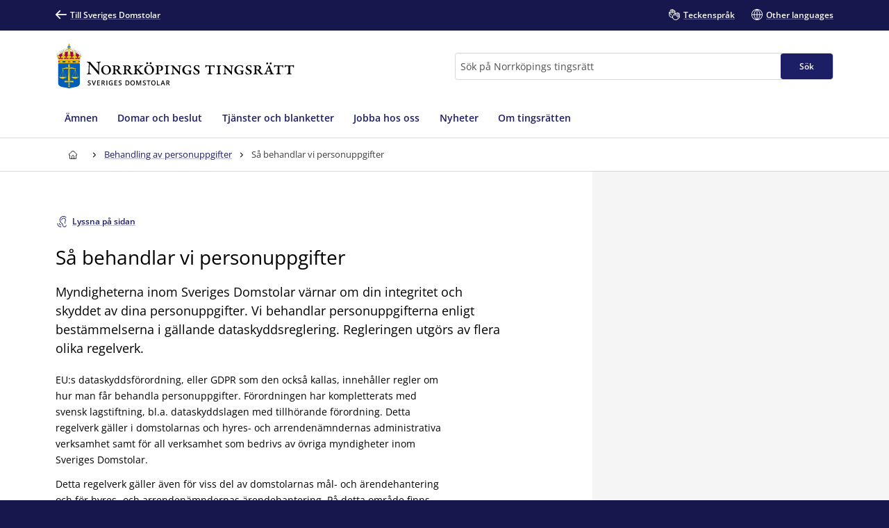

--- FILE ---
content_type: text/html; charset=utf-8
request_url: https://www.domstol.se/norrkopings-tingsratt/behandling-av-personuppgifter/sa-behandlar-vi-personuppgifter/
body_size: 34955
content:


<!DOCTYPE html>
<html lang="sv" prefix="og: http://ogp.me/ns#" data-edit-mode="False" class="is--local">
<head>
    <meta charset="utf-8" />
    <meta http-equiv="X-UA-Compatible" content="IE=edge" />

    <title>S&#xE5; behandlar vi personuppgifter - Norrk&#xF6;pings tingsr&#xE4;tt</title>
        <meta name="description" content="Myndigheterna inom Sveriges Domstolar v&#xE4;rnar om din integritet och skyddet av dina personuppgifter. Vi behandlar personuppgifterna enligt best&#xE4;mmelserna i g&#xE4;llande dataskyddsreglering. Regleringen utg&#xF6;rs av flera olika regelverk.">

<meta property="og:title" content="S&#xE5; behandlar vi personuppgifter" />
<meta property="og:type" content="article" />
<meta property="og:url" content="https://www.domstol.se/norrkopings-tingsratt/behandling-av-personuppgifter/sa-behandlar-vi-personuppgifter/" />
<meta property="og:site_name" content="Norrk&#xF6;pings tingsr&#xE4;tt" />
<meta property="og:description" content="Myndigheterna inom Sveriges Domstolar v&#xE4;rnar om din integritet och skyddet av dina personuppgifter. Vi behandlar personuppgifterna enligt best&#xE4;mmelserna i g&#xE4;llande dataskyddsreglering. Regleringen utg&#xF6;rs av flera olika regelverk." /><meta property="og:image" content="/publishedmedia/ef5mnnmar19xve6h62f7/_MGL0617-1.jpg" />        <script type="application/ld&#x2B;json" data-rekai>
            {
  "Author": {
    "Name": "Norrköpings tingsrätt",
    "@context": "http://schema.org",
    "@type": "GovernmentOrganization"
  },
  "Image": "/publishedmedia/ef5mnnmar19xve6h62f7/_MGL0617-1.jpg",
  "Headline": "Så behandlar vi personuppgifter",
  "DatePublished": "2019-06-24",
  "DateModified": "2025-03-07",
  "Description": "Myndigheterna inom Sveriges Domstolar värnar om din integritet och skyddet av dina personuppgifter. Vi behandlar personuppgifterna enligt bestämmelserna i gällande dataskyddsreglering. Regleringen utgörs av flera olika regelverk.",
  "Publisher": {
    "Name": "Norrköpings tingsrätt",
    "@context": "http://schema.org",
    "@type": "GovernmentOrganization"
  },
  "MainEntityOfPage": {
    "@type": "WebPage",
    "Url": "https://www.domstol.se/norrkopings-tingsratt/behandling-av-personuppgifter/sa-behandlar-vi-personuppgifter/"
  },
  "Trail": "Behandling av personuppgifter;Sveriges Domstolar",
  "@context": "http://schema.org",
  "@type": "Article"
}
        </script>
    <link rel="apple-touch-icon" sizes="180x180" href="/apple-touch-icon.png">
<link rel="icon" type="image/png" sizes="32x32" href="/favicon-32x32.png">
<link rel="icon" type="image/png" sizes="16x16" href="/favicon-16x16.png">
<link rel="manifest" href="/site.webmanifest">
<link rel="mask-icon" href="/safari-pinned-tab.svg" color="#5bbad5">
<meta name="msapplication-TileColor" content="#1c1f66">
<meta name="msapplication-config" content="/Assets/Images/Favicons/browserconfig.xml">
    <meta name="theme-color" content="#15174d">
    <meta name="viewport" content="width=device-width, initial-scale=1, shrink-to-fit=no">
        <meta name="pageID" content="16437">
<link href="https://www.domstol.se/behandling-av-personuppgifter/sa-behandlar-vi-personuppgifter/" rel="canonical" />    <link rel="stylesheet" href="/Static/main.bundle.css?v=u_EF6C2uJmgvveIMGmDRuYWhN4RMpeFJeJQELeNYoZE" type="text/css" />
<link rel="stylesheet" href="/Static/components.bundle.css?v=JxQxmoL4y7umhy02d4dZ8ZsQ0KLKMYn4vVzOneJt42Y" type="text/css" />

    


     <script>
        var _mtm = window._mtm = window._mtm || [];
        _mtm.push({ 'mtm.startTime': (new Date().getTime()), 'event': 'mtm.Start' });
        var d = document, g = d.createElement('script'), s = d.getElementsByTagName('script')[0];
        g.type = 'text/javascript'; g.async = true; g.src = 'https://analytics.domstol.se/js/container_sugCDlVS.js'; s.parentNode.insertBefore(g, s);
     </script>



    
    

</head>
<body data-wai="k2Lec2BGPql">
    
    
<div id="react_194c5202e68642c798ec27da5ace2129"><link rel="preload" as="image" href="/publishedmedia/qblinu4okgrzqryvr5ec/Tr_Norrkoping_Logo.svg" fetchPriority="high"/><meta property="position" content="0"/><meta property="position" content="1"/><header class="header is-white-bg header--local"><ul><li><a id="skip-link-innehall" class="link navlink-dialog is-white is-primary-bg" href="#Innehåll"><span class="link__label">Innehåll</span></a></li><li><a id="skip-link-navigation" class="link navlink-dialog is-white is-primary-bg" href="#Navigation"><span class="link__label">Navigation</span></a></li><li><a id="skip-link-sokfaltet" class="link navlink-dialog is-white is-primary-bg" href="#Sök"><span class="link__label">Sökfältet</span></a></li></ul><div class="header__desktop"><aside data-testid="TopNav" class="top-nav--local" aria-label="Språkalternativ"><div class="container u-overflow-visible top-nav__container"><div class="top-nav__wrapper top-nav__wrapper--local"><div class="navbar"><a class="link top-nav__link is-white" href="/" data-testid="Link"><span class="link__label"><span class="icon__wrapper link-block__title-icon-toplinkicon is-white-fill rotate-svg" style="height:16px;width:16px" data-testid="Icon" aria-hidden="true"><svg xmlns="http://www.w3.org/2000/svg" fill="currentColor" viewBox="0 0 19 15" width="1em" height="1em"><path d="m15.301 8.715-4.44 4.488c-.423.407-.423 1.06-.025 1.492.41.407 1.062.407 1.46 0l6.396-6.449c.41-.432.41-1.11 0-1.504L12.297.292a1.026 1.026 0 0 0-1.46.026 1.043 1.043 0 0 0 .024 1.48l4.839 4.87H1.014A1.02 1.02 0 0 0 0 7.69c0 .555.459 1.024 1.014 1.024z"></path></svg></span>Till Sveriges Domstolar</span></a></div><ul class="nav"><li class="top-nav__item nav__item" data-testid="OtherLanguages"><a class="link top-nav__link is-white" href="/norrkopings-tingsratt/teckensprak/" data-testid="Link"><span class="link__label"><span class="icon__wrapper link-block__title-icon-toplinkicon is-white-fill" style="height:16px;width:16px" data-testid="Icon" aria-hidden="true"><svg xmlns="http://www.w3.org/2000/svg" xml:space="preserve" viewBox="0 0 107.7 108" width="1em" height="1em"><path d="M105.1 69.3c-.7-.7-1.5-1.3-2.4-1.7l2.1-2.1c1.7-1.7 2.6-3.9 2.6-6.3s-.9-4.6-2.6-6.3c-.7-.7-1.5-1.3-2.4-1.7 2.7-3.5 2.5-8.5-.7-11.7-1.7-1.7-3.9-2.6-6.3-2.6-1.5 0-3 .4-4.3 1.1q-.6-1.5-1.8-2.7c-3.5-3.5-9.1-3.5-12.6 0l-9.8 9.8q-.6-3.45-3-6.3V23.6c0-4.9-4-8.9-8.9-8.9-1 0-2 .2-2.9.5v-.4c0-4.9-4-8.9-8.9-8.9-1.2 0-2.2.2-3.2.6C39 2.8 35.5 0 31.5 0S24 2.7 23 6.5c-1-.4-2.1-.6-3.2-.6-4.9 0-8.9 4-8.9 8.9v15.3c-2.2-1.5-4.9-2.4-7.8-2.4-1.7 0-3 1.3-3 3v22.1c0 10.8 5.6 20.8 15.1 26.7.8.5 1.7 1 2.6 1.5 4.6 2.3 9.9 3.5 15.5 3.5H35c1.4 5.3 4.2 10.3 8.3 14.3 6.2 6.2 14.4 9.3 22.6 9.3 8.1 0 16.1-3 22.3-9.1l.1-.1.1-.1.1-.1 16.8-16.8c1.7-1.7 2.6-3.9 2.6-6.3s-1.1-4.6-2.8-6.3m-71.9 9.1c-4.6 0-9.1-1-12.8-2.9l-2.1-1.2C10.5 69.5 6 61.6 6 52.7V34.3c2.8 1.2 4.8 4 4.8 7.2v7.9c0 1.7 1.3 3 3 3 4.3 0 7.8 3.5 7.8 7.8 0 1.7 1.3 3 3 3s3-1.3 3-3c0-6.6-4.6-12.1-10.8-13.4v-32c0-1.6 1.3-2.9 2.9-2.9s2.9 1.3 2.9 2.9v23.5c0 1.7 1.3 3 3 3s3-1.3 3-3V8.9c0-1.6 1.3-2.9 2.9-2.9s2.9 1.3 2.9 2.9v29.4c0 1.7 1.3 3 3 3s3-1.3 3-3V14.8c0-1.6 1.3-2.9 2.9-2.9s2.9 1.3 2.9 2.9v23.5c0 1.7 1.3 3 3 3s3-1.3 3-3V23.6c0-1.6 1.3-2.9 2.9-2.9S58 22 58 23.6v15.3L43.1 53.6c-6 6-9.3 14-9.3 22.5 0 .8 0 1.5.1 2.3zm67.6-.8-17 17c-10.1 10-26.4 9.9-36.5-.1-4.9-4.9-7.6-11.4-7.6-18.3s2.7-13.4 7.6-18.3l13-13c1.1 2.8.6 6.1-1.6 8.4l-4.1 4.1-1.5 1.5c-1.2 1.2-1.2 3.1 0 4.2 1.2 1.2 3.1 1.2 4.2 0l5.5-5.5.1-.1 17.8-17.8c1.1-1.1 2.9-1.1 4.1 0 .5.5.8 1.3.8 2 0 .8-.3 1.5-.8 2L67 61.5c-.6.6-.9 1.4-.9 2.1s.3 1.5.9 2.1c1.2 1.2 3.1 1.2 4.2 0l17.9-17.9 4.1-4.1c1.1-1.1 3-1.1 4.1 0 .5.5.8 1.3.8 2 0 .8-.3 1.5-.8 2l-5.1 5.1-16.9 17c-.6.6-.9 1.4-.9 2.1s.3 1.5.9 2.1c1.2 1.2 3.1 1.2 4.2 0l16.9-16.9c1.1-1.1 3-1.1 4.1 0 .5.5.8 1.3.8 2s-.3 1.5-.8 2L83.1 78.7c-1.2 1.2-1.2 3.1 0 4.2 1.2 1.2 3.1 1.2 4.2 0l9.4-9.4c1.1-1.1 3-1.1 4.1 0 .5.5.8 1.3.8 2s-.2 1.5-.8 2.1"></path></svg></span>Teckenspråk</span></a></li><li class="top-nav__item nav__item" data-testid="OtherLanguages"><a class="link top-nav__link is-white" href="/norrkopings-tingsratt/other-languages/" data-testid="Link" lang="en"><span class="link__label"><span class="icon__wrapper link-block__title-icon-toplinkicon is-white-fill" style="height:16px;width:16px" data-testid="Icon" aria-hidden="true"><svg xmlns="http://www.w3.org/2000/svg" xml:space="preserve" viewBox="0 0 108 108" width="1em" height="1em"><path d="M108 54c0-29.8-24.2-54-54-54S0 24.2 0 54s24.2 54 54 54 54-24.2 54-54m-6.1-3H84.4c-.9-22-12-36.3-20.2-43.9 20.7 4.5 36.4 22.3 37.7 43.9M51 8.8V51H29.6C30.7 28 43.9 14.5 51 8.8M51 57v42.2C43.9 93.5 30.7 80 29.6 57zm6 42.2V57h21.4C77.3 80 64.1 93.5 57 99.2M57 51V8.8C64.1 14.5 77.3 28 78.4 51zM43.8 7.1C35.6 14.7 24.5 29 23.6 51H6.1c1.3-21.6 17-39.4 37.7-43.9M6.1 57h17.5c.9 22 12 36.3 20.2 43.9C23.1 96.4 7.4 78.6 6.1 57m58.1 43.9C72.4 93.3 83.5 79 84.4 57h17.5c-1.3 21.6-17 39.4-37.7 43.9"></path></svg></span>Other languages</span></a></li></ul></div></div></aside><div data-testid="MidNav" class="mid-nav--local"><div class="container u-overflow-visible"><div class="mid-nav__wrapper"><div class="mid-nav__logo-wrapper u-mr-auto"><div class="mid-nav__logo"><a class="logo--local" href="/norrkopings-tingsratt/" aria-label="Till startsidan för Norrköpings tingsrätt" data-testid="Logo"><img class="logo__img rs_skip" loading="eager" width="314" height="59" src="/publishedmedia/qblinu4okgrzqryvr5ec/Tr_Norrkoping_Logo.svg" alt="Norrköpings tingsrätt" fetchPriority="high"/></a></div></div><div class="mid-nav__search-wrapper"><form class="search search--mainSearch" role="search"><label class="u-sr-only" for="Sök">Sök</label><input id="Sök" type="search" class="search__input " placeholder="Sök på Norrköpings tingsrätt" data-testid="SearchBoxDesktop" value=""/><button class="button search__button button--primary" data-testid="SearchButtonDesktop" type="submit"><span class="button__title">Sök </span></button></form></div></div></div></div><nav data-testid="MainNav" id="Navigation" class="main-nav--local" aria-label="Huvudmeny"><div class="container"><div class="main-nav__wrapper"><div class="main-nav__menu"><ul class="main-nav__list"><li class="main-nav__item"><a class="main-nav__link " href="/norrkopings-tingsratt/amnen/"><span>Ämnen</span></a></li><li class="main-nav__item"><a class="main-nav__link " href="/norrkopings-tingsratt/domar-och-beslut/"><span>Domar och beslut</span></a></li><li class="main-nav__item"><a class="main-nav__link " href="/norrkopings-tingsratt/tjanster-och-blanketter/"><span>Tjänster och blanketter</span></a></li><li class="main-nav__item"><a class="main-nav__link " href="/norrkopings-tingsratt/jobba-hos-oss/"><span>Jobba hos oss</span></a></li><li class="main-nav__item"><a class="main-nav__link " href="/norrkopings-tingsratt/nyheter/"><span>Nyheter</span></a></li><li class="main-nav__item"><a class="main-nav__link " href="/norrkopings-tingsratt/om-tingsratten/"><span>Om tingsrätten</span></a></li></ul></div></div></div></nav></div><div class="header__mobile--local"><div class="header__mobile-menu--local"><div id="set-height" style="max-height:none;transition:max-height 0.25s ease-in-out 0s;padding:0px 0px 2px"><div class="mobile-nav " data-testid="MobileNav"><button class="button mobile-nav__button is-white-bg" data-testid="MobileSearchButton" aria-label="Expandera Sök" title="Sök"><span class="button__content"><span class="button__icon u-mr-tiny"><span class="icon__wrapper" style="height:17px;width:17px" data-testid="Icon" aria-hidden="true"><svg xmlns="http://www.w3.org/2000/svg" xml:space="preserve" viewBox="0 0 108 108" width="1em" height="1em"><path d="M104.8 89.2 71.5 55.9C74.4 50.6 76 44.5 76 38 76 17 59 0 38 0S0 17 0 38s17 38 38 38c6.5 0 12.6-1.6 17.9-4.5l33.3 33.3c2.1 2.1 5 3.2 7.8 3.2s5.6-1.1 7.8-3.2c4.3-4.3 4.3-11.3 0-15.6M6 38C6 20.4 20.4 6 38 6s32 14.4 32 32-14.4 32-32 32S6 55.6 6 38m94.5 62.5c-1.9 2-5.1 1.9-7.1 0L61.1 68.2c2.7-2 5-4.4 7.1-7.1l32.4 32.4c.9.9 1.5 2.2 1.5 3.5s-.6 2.6-1.6 3.5"></path></svg></span></span> <span class="button__title--arrow-down">Sök</span></span></button><button class="button mobile-nav__button is-white-bg" data-testid="MobileMenuButton" aria-label="Minimera Meny" title="Meny"><span class="button__content"><span class="button__icon u-mr-tiny"><span class="icon__wrapper" style="height:17px;width:17px" data-testid="Icon" aria-hidden="true"><svg xmlns="http://www.w3.org/2000/svg" xml:space="preserve" viewBox="0 0 108 80" width="1em" height="1em"><path d="M3 6h102c1.7 0 3-1.3 3-3s-1.3-3-3-3H3C1.3 0 0 1.3 0 3s1.3 3 3 3M105 74H3c-1.7 0-3 1.3-3 3s1.3 3 3 3h102c1.7 0 3-1.3 3-3s-1.3-3-3-3M105 37H3c-1.7 0-3 1.3-3 3s1.3 3 3 3h102c1.7 0 3-1.3 3-3s-1.3-3-3-3"></path></svg></span></span> <span class="button__title--arrow-down">Meny</span></span></button></div><div class="main-nav__search main-nav__search--closed is-lightgrey-bg"></div><nav aria-label="Mobilmeny" class="mobile-nav__menu "><a title="Hem" class="main-nav__link " href="/norrkopings-tingsratt/"><span>Hem</span></a><a class="main-nav__link " href="/norrkopings-tingsratt/amnen/"><span>Ämnen</span></a><a class="main-nav__link " href="/norrkopings-tingsratt/domar-och-beslut/"><span>Domar och beslut</span></a><a class="main-nav__link " href="/norrkopings-tingsratt/tjanster-och-blanketter/"><span>Tjänster och blanketter</span></a><a class="main-nav__link " href="/norrkopings-tingsratt/jobba-hos-oss/"><span>Jobba hos oss</span></a><a class="main-nav__link " href="/norrkopings-tingsratt/nyheter/"><span>Nyheter</span></a><a class="main-nav__link " href="/norrkopings-tingsratt/om-tingsratten/"><span>Om tingsrätten</span></a></nav></div></div></div></header></div><div id="react_f8e4ac04d5934afdb3255bdf4e3b173c"><div class="breadcrumbs breadcrumbs--local"><div class="container"><nav aria-label="Brödsmulor" class="breadcrumbs__nav u-auto-right" data-testid="Breadcrumbs"><ol class="breadcrumbs__list" data-testid="BreadcrumbsList"><li class="breadcrumbs__level" data-testid="BreadcrumbsListItem"><a class="breadcrumbs__link" data-testid="BreadcrumbsHomeLink" aria-label="Till startsidan för Norrköpings tingsrätt" title="Till startsidan för Norrköpings tingsrätt" href="/norrkopings-tingsratt/"><span class="icon__wrapper breadcrumbs__homeicon is-navy-fill" style="height:12px;width:14px" data-testid="Icon" aria-hidden="true"><svg xmlns="http://www.w3.org/2000/svg" xml:space="preserve" viewBox="0 0 108 108" width="1em" height="1em"><path d="M107.1 44 67.8 5.7C64.1 2 59.2 0 54 0S43.9 2 40.2 5.7L.9 44q-.9.9-.9 2.1V56c0 1.7 1.3 3 3 3h7v40.1c0 4.9 4 8.9 8.9 8.9h70.2c4.9 0 8.9-4 8.9-8.9V59h7c1.7 0 3-1.3 3-3v-9.8c0-.9-.3-1.6-.9-2.2M64 102H45V72.2c0-5.4 4.2-9.9 9.3-9.9 2.5 0 5 .9 6.8 2.7s2.8 4.2 2.8 6.8V102zm38-49h-7c-1.7 0-3 1.3-3 3v43.1c0 1.6-1.3 2.9-2.9 2.9H70V71.8c0-4.2-1.6-8.1-4.6-11s-7-4.5-11.1-4.5c-8.5.1-15.3 7.3-15.3 15.9V102H18.9c-1.6 0-2.9-1.3-2.9-2.9V56c0-1.7-1.3-3-3-3H6v-5.6L44.4 10c2.6-2.6 6-4 9.6-4s7 1.4 9.6 4L102 47.4z"></path></svg></span></a><div class="breadcrumbs__caret"><span class="icon__wrapper is-navy-fill" style="height:14px;width:14px" data-testid="Icon" aria-hidden="true"><svg xmlns="http://www.w3.org/2000/svg" width="1em" height="1em" viewBox="0 0 5 16"><path d="M.168 11.045a.55.55 0 0 0 0 .793.546.546 0 0 0 .778 0l3.501-3.454a.55.55 0 0 0 0-.793L.946 4.16c-.209-.224-.561-.208-.778.008a.55.55 0 0 0 0 .794l3.085 3.029z"></path></svg></span></div></li><li class="breadcrumbs__level" data-testid="BreadcrumbsListItem"><a class="breadcrumbs__link is-navy" href="/norrkopings-tingsratt/behandling-av-personuppgifter/" title="Behandling av personuppgifter"><span>Behandling av personuppgifter</span></a><div class="breadcrumbs__caret"><span class="icon__wrapper is-navy-fill" style="height:14px;width:14px" data-testid="Icon" aria-hidden="true"><svg xmlns="http://www.w3.org/2000/svg" width="1em" height="1em" viewBox="0 0 5 16"><path d="M.168 11.045a.55.55 0 0 0 0 .793.546.546 0 0 0 .778 0l3.501-3.454a.55.55 0 0 0 0-.793L.946 4.16c-.209-.224-.561-.208-.778.008a.55.55 0 0 0 0 .794l3.085 3.029z"></path></svg></span></div></li><li class="breadcrumbs__level" data-testid="BreadcrumbsListItem"><span class="breadcrumbs__level--current is-navy" data-testid="BreadcrumbsCurrent" aria-current="page" title="Så behandlar vi personuppgifter">Så behandlar vi personuppgifter</span></li></ol></nav></div></div></div>    <main class="theme--Standard">
        
<div id="react_26daa3f21ecc4cd2b7dde986ceee51dd"></div>

<div class="container--fluid u-overflow-visible" id="Innehåll">
    <div class="container__content--headless">
        <div id="react_cc7d5adb607443f39031f9f6c280b68f"></div>


        <article id="article" class="u-my-huge">
            <div id="react_4aab2c1e1bf04aaba4a8fefad7febb3a"><button class="button--secondary link readspeaker__button rs_skip" title="Lyssna på sidan"><span class="button__content"><span class="icon__wrapper u-inline u-mr-tiny" style="height:16px;width:16px" data-testid="Icon" aria-hidden="true"><svg xmlns="http://www.w3.org/2000/svg" xml:space="preserve" viewBox="0 0 89.3 108" width="1em" height="1em"><path d="M86.2 86.3c-1.7 0-3 1.3-3 3 0 7-5.7 12.7-12.7 12.7s-12.7-5.7-12.7-12.7c0-11.7-7.2-17.5-13.6-22.6-2.1-1.6-4.2-3.3-6-5.2-12.7-12.7-12.7-33.3 0-46C44.4 9.4 52.5 6 61.2 6s16.8 3.4 23 9.5c1.2 1.2 3.1 1.2 4.2 0 1.2-1.2 1.2-3.1 0-4.2C81.2 4 71.5 0 61.2 0S41.3 4 34 11.3c-15 15-15 39.5 0 54.5 2.1 2.1 4.3 3.9 6.5 5.6 6.1 4.9 11.3 9 11.3 17.9 0 10.3 8.4 18.7 18.7 18.7s18.7-8.4 18.7-18.7c0-1.7-1.3-3-3-3"></path><path d="M84 39c0-12.1-9.9-22-22-22s-22 9.9-22 22c0 1.7 1.3 3 3 3s3-1.3 3-3c0-8.8 7.2-16 16-16s16 7.2 16 16c0 5-2.1 9.7-3.9 13.8-1.6 3.6-3.1 7-3.1 10.2 0 6.6 3.9 9.3 6.3 9.9.2.1.5.1.7.1 1.3 0 2.6-.9 2.9-2.3.4-1.6-.6-3.2-2.2-3.6 0 0-1.7-.6-1.7-4.1 0-2 1.3-4.8 2.6-7.8C81.5 50.8 84 45.3 84 39M37 84h-1c-6.6 0-12-5.4-12-12v-1c0-1.7-1.3-3-3-3s-3 1.3-3 3v1c0 9.9 8.1 18 18 18h1c1.7 0 3-1.3 3-3s-1.3-3-3-3"></path><path d="M37 102h-1C19.5 102 6 88.5 6 72v-1c0-1.7-1.3-3-3-3s-3 1.3-3 3v1c0 19.9 16.1 36 36 36h1c1.7 0 3-1.3 3-3s-1.3-3-3-3"></path></svg></span><span class="rs_skip">Lyssna på sidan</span></span></button></div>
<div id="react_d20a991eb7cd4887ad3f1b450624e75f"><div id="rs1" class="readspeaker__player rs_preserve rs_skip rs_addtools rs_splitbutton rs_exp u-mt-small"> </div></div>
            

<h1 class="article__title u-my-medium" data-testid="Title">
S&#xE5; behandlar vi personuppgifter</h1>
            <div class="article__introduction" data-testid="Introduction">
                <p>

Myndigheterna inom Sveriges Domstolar v&#xE4;rnar om din integritet och skyddet av dina personuppgifter. Vi behandlar personuppgifterna enligt best&#xE4;mmelserna i g&#xE4;llande dataskyddsreglering. Regleringen utg&#xF6;rs av flera olika regelverk.</p>
            </div>
            <div class="article__body u-wysiwyg">
                
<div><div class="u-wysiwyg">
    
<p>EU:s dataskyddsf&ouml;rordning, eller GDPR som den ocks&aring; kallas, inneh&aring;ller regler om hur man f&aring;r behandla personuppgifter. F&ouml;rordningen har kompletterats med svensk lagstiftning, bl.a. dataskyddslagen med tillh&ouml;rande f&ouml;rordning. Detta regelverk g&auml;ller i domstolarnas och hyres- och arrenden&auml;mndernas administrativa verksamhet samt f&ouml;r all verksamhet som bedrivs av &ouml;vriga myndigheter inom Sveriges Domstolar.</p>
<p>Detta regelverk g&auml;ller &auml;ven f&ouml;r viss del av domstolarnas m&aring;l- och &auml;rendehantering och f&ouml;r hyres- och arrenden&auml;mndernas &auml;rendehantering. P&aring; detta omr&aring;de finns &auml;ven kompletterande lagstiftning i form av domstolsdatalagen med tillh&ouml;rande f&ouml;rordning.</p>
<p>F&ouml;r viss del av domstolarnas behandling av personuppgifter g&auml;ller i st&auml;llet brottsdatalagen med tillh&ouml;rande f&ouml;rordning. Detta regelverk g&auml;ller vid s&aring;dan behandling av personuppgifter som utf&ouml;rs av domstolarna i syfte att f&ouml;rebygga, f&ouml;rhindra eller uppt&auml;cka brottslig verksamhet, utreda eller lagf&ouml;ra brott eller verkst&auml;lla straffr&auml;ttsliga p&aring;f&ouml;ljder. Det g&auml;ller ocks&aring; vid behandling som sker i syfte att uppr&auml;tth&aring;lla ordning och s&auml;kerhet. P&aring; brottsdatalagens omr&aring;de finns &auml;ven en s&auml;rskild lag f&ouml;r domstolarnas behandling av personuppgifter, med tillh&ouml;rande f&ouml;rordning.</p>
<h2>Varf&ouml;r och hur behandlas dina personuppgifter?</h2>
<p>Myndigheterna inom Sveriges Domstolar behandlar personuppgifter f&ouml;r olika &auml;ndam&aring;l och respektive myndighet &auml;r personuppgiftsansvarig f&ouml;r den behandling som sker hos den myndigheten.</p>
</div></div><div><div id="react_02ff41fb298b4f7193162850be69a6d9"><div class="card is-lightgrey-bg info-card article__block" data-testid="AppendixBlock"><div class="card__inner"><div class="card__content"><div class="grid"><div class="grid__item-5--small u-mb-small"><div class="preheading"><span class="preheading__icon is-green-fill"><span class="icon__wrapper" style="height:17px;width:17px" data-testid="Icon" aria-hidden="true"><svg xmlns="http://www.w3.org/2000/svg" width="1em" height="1em" fill="none" viewBox="0 0 20 20"><path fill="#00856F" fill-rule="evenodd" d="M4 0a4 4 0 0 0-4 4v12a4 4 0 0 0 4 4h12a4 4 0 0 0 4-4V4a4 4 0 0 0-4-4zm11.719 16.5v-1.25H4v1.25zm-9.375-6.25H5.172v4.375h1.172zm2.93 0H8.101v4.375h1.171zm2.343 0h-1.172v4.375h1.172zm2.93 0h-1.172v4.375h1.172zM9.859 4 4 7.125v2.5h11.719v-2.5zm.415 3.567a.57.57 0 0 1-.415.183.57.57 0 0 1-.414-.183.65.65 0 0 1-.172-.442c0-.166.062-.325.172-.442A.57.57 0 0 1 9.86 6.5c.156 0 .305.066.415.183s.171.276.171.442a.65.65 0 0 1-.171.442" clip-rule="evenodd"></path></svg></span></span><span class="preheading__title is-green">Mer information</span></div></div><div class="grid__item-7--small u-mb-none"></div></div></div><div class="card__content info-card__content"><div class="court-card__content"><div class="grid"><div class="grid__item-12  u-mb-small"><span class="court-card__title"></span></div></div><div><h2><strong>Norrk&ouml;pings tingsr&auml;tts behandling av personuppgifter</strong></h2>
<p>F&ouml;r att tingsr&auml;tten ska kunna utf&ouml;ra sitt uppdrag beh&ouml;ver tingsr&auml;tten behandla personuppgifter. Tingsr&auml;tten behandlar i n&ouml;dv&auml;ndig utstr&auml;ckning personuppgifter f&ouml;r att handl&auml;gga m&aring;l och &auml;renden i k&auml;rnverksamheten, men &auml;ven f&ouml;r handl&auml;ggning i den administrativa verksamheten.</p>
<p>Norrk&ouml;pings tingsr&auml;tt &auml;r personuppgiftsansvarig myndighet f&ouml;r behandling av personuppgifter inom m&aring;l- och &auml;rendehanteringen. Tingsr&auml;tten &auml;r &auml;ven personuppgiftsansvarig myndighet f&ouml;r behandling inom den administrativa verksamheten n&auml;r norrk&ouml;pings tingsr&auml;tt best&auml;mmer varf&ouml;r och hur uppgifterna behandlas.</p>
<p>Norrk&ouml;pings tingsr&auml;tt behandlar exempelvis personuppgifter f&ouml;r att tingsr&auml;tten ska kunna kommunicera, handl&auml;gga m&aring;l och &auml;renden samt hantera olika administrativa &auml;renden och uppgifter. Personuppgifter kan &auml;ven komma att behandlas vid senare tillf&auml;llen, exempelvis om det beh&ouml;vs f&ouml;r n&aring;got annat m&aring;l eller &auml;rende, f&ouml;r en enhetlig handl&auml;ggning samt f&ouml;r verksamhetsm&auml;ssig och statistisk uppf&ouml;ljning. Personuppgifter kan ocks&aring; behandlas om det beh&ouml;vs f&ouml;r att fullg&ouml;ra uppgiftsl&auml;mnande som sker i &ouml;verensst&auml;mmelse med lag eller f&ouml;rordning.</p>
<p>L&auml;ngre ner p&aring; denna sida finns n&aring;gra exempel p&aring; olika situationer d&aring; personuppgifter behandlas.</p>
<p>De r&auml;ttsliga grunderna f&ouml;r tingsr&auml;ttens behandling av personuppgifter kan vara att behandlingen &auml;r n&ouml;dv&auml;ndig f&ouml;r att tingsr&auml;tten ska kunna fullg&ouml;ra ett avtal eller en r&auml;ttslig f&ouml;rpliktelse, utf&ouml;ra en uppgift av allm&auml;nt intresse eller som ett led i norrk&ouml;ping tingsr&auml;tts myndighetsut&ouml;vning. I vissa fall kan behandlingen ske med st&ouml;d av samtycke fr&aring;n den vars personuppgifter behandlas.</p>
<h2>+ Varifr&aring;n kommer personuppgifterna?</h2>
<p>Personuppgifter kan exempelvis inkomma fr&aring;n den enskilde sj&auml;lv, n&aring;gon annan enskild person, f&ouml;retag eller andra myndigheter. De kan ocks&aring; inh&auml;mtas av tingsr&auml;tt exempelvis fr&aring;n olika register, om detta &auml;r n&ouml;dv&auml;ndigt f&ouml;r handl&auml;ggningen.</p>
<p>Om e-postmeddelanden eller andra handlingar som kommer in till tingsr&auml;tten inneh&aring;ller personuppgifter om n&aring;gon annan person kan det vara bra att k&auml;nna till att tingsr&auml;tten i dessa fall inte alltid kommer att informera denna person om hens personuppgiftsbehandling. Exempelvis kan det inom den administrativa verksamheten vara s&aring; att tingsr&auml;tten bed&ouml;mer att personuppgifterna &auml;r av ok&auml;nslig karakt&auml;r, som i vanlig e-postkorrespondens mellan kollegor eller i andra vardagliga meddelanden, och det f&aring;r d&aring; vanligtvis anses oproportionerligt att personen informeras s&auml;rskilt om behandlingen. Samma sak g&auml;ller om tingsr&auml;tten inte har f&ouml;r avsikt att vidta n&aring;gon s&auml;rskild &aring;tg&auml;rd avseende en person som omn&auml;mns.</p>
<h2>+ Vilka kategorier av personuppgifter behandlas?</h2>
<p>De kategorier av personuppgifter som behandlas &auml;r i huvudsak namn och kontaktuppgifter till enskilda, exempelvis till parter, vittnen, ombud, tolkar och n&auml;mndem&auml;n, men &auml;ven till personer som f&ouml;retr&auml;der eller agerar f&ouml;r en myndighets, ett f&ouml;retags eller n&aring;gon annan organisations r&auml;kning, exempelvis en handl&auml;ggare. Andra exempel &auml;r personnummer, medborgarskap, anst&auml;llnings- och utbildningsuppgifter, facklig tillh&ouml;righet samt ekonomiska f&ouml;rh&aring;llanden.</p>
<p>&Auml;ven andra personuppgifter kan komma att behandlas, handlingar och meddelanden som kommer in till tingsr&auml;tten kan exempelvis inneh&aring;lla personuppgifter av olika slag.</p>
<p>Om ett m&aring;l eller &auml;rende registreras f&aring;r det ett diarienummer.</p>
<h2>+ Vem kan f&aring; del av personuppgifterna?</h2>
<p>De som kan f&aring; del av personuppgifterna &auml;r medarbetare p&aring; tingsr&auml;tten eller andra som beh&ouml;ver f&aring; del av dem f&ouml;r att kunna hantera ett m&aring;l eller &auml;rende eller administrativa &auml;renden och uppgifter, exempelvis motparter eller tolkar. Personuppgifterna kan ocks&aring; komma att &ouml;verf&ouml;ras till en annan domstol eller myndighet om detta &auml;r n&ouml;dv&auml;ndigt.</p>
<p>I vissa fall anv&auml;nder tingsr&auml;tten personuppgiftsbitr&auml;den som f&aring;r del av och behandlar personuppgifter f&ouml;r tingsr&auml;ttens r&auml;kning. Det &auml;r dock fortfarande&nbsp; tingsr&auml;tten som ansvarar f&ouml;r behandlingen. Tingsr&auml;tten anv&auml;nder exempelvis personuppgiftsbitr&auml;den f&ouml;r vissa IT-tj&auml;nster.</p>
<p>Om personuppgifterna ing&aring;r i en allm&auml;n handling kan de komma att l&auml;mnas ut vid en beg&auml;ran om att f&aring; ta del av en s&aring;dan handling om de inte omfattas av sekretess.</p>
<h2>+ Hur l&auml;nge sparas personuppgifterna?</h2>
<p>Personuppgifterna kommer att behandlas av tingsr&auml;tten s&aring; l&auml;nge de beh&ouml;vs i verksamheten. Om uppgifterna ing&aring;r i en allm&auml;n handling kommer de att bli f&ouml;rem&aring;l f&ouml;r arkivering s&aring; l&auml;nge den arkivr&auml;ttsliga lagstiftningen kr&auml;ver det.</p>
<h2>+ S&auml;rskilt inom m&aring;l- och &auml;rendehanteringen</h2>
<p>Personuppgiftsbehandling inom m&aring;l- och &auml;rendehanteringen kan antingen ske inom brottsdatalagens eller inom EU:s dataskyddsf&ouml;rordnings (GDPR) till&auml;mpningsomr&aring;den.</p>
<p>Personuppgifter behandlas, i n&ouml;dv&auml;ndig utstr&auml;ckning, f&ouml;r att kunna handl&auml;gga m&aring;l och &auml;renden i k&auml;rnverksamheten. Behandlingen &auml;r n&ouml;dv&auml;ndig f&ouml;r att utf&ouml;ra en uppgift av allm&auml;nt intresse eller som ett led i tingsr&auml;ttens myndighetsut&ouml;vning.</p>
<h3>+ P&aring; brottsdatalagens omr&aring;de</h3>
<p>P&aring; brottsdatalagens omr&aring;de behandlas personuppgifter f&ouml;r att handl&auml;gga m&aring;l och &auml;renden om att utreda eller lagf&ouml;ra brott, &auml;ndra eller verkst&auml;lla straffr&auml;ttslig p&aring;f&ouml;ljd och uppr&auml;tth&aring;lla allm&auml;n ordning och s&auml;kerhet.</p>
<p>Vanliga exempel &auml;r n&auml;r norrk&ouml;pings tingsr&auml;tt pr&ouml;var fr&aring;ga om:</p>
<ul>
<li>- h&auml;ktning</li>
<li>- ansvar f&ouml;r brott</li>
<li>- undanr&ouml;jande av en skyddstillsyn eller villkorlig dom</li>
<li>- kontaktf&ouml;rbud</li>
<li>- internationell r&auml;ttslig hj&auml;lp i brottm&aring;l</li>
<li>- tilltr&auml;desf&ouml;rbud till idrottsevenemang.</li>
</ul>
<p>Brottsdatalagen till&auml;mpas f&ouml;r samtliga &aring;tg&auml;rder och beslut i dessa fall. Det inkluderar bland annat:</p>
<ul>
<li>- f&ouml;rordnande av offentlig f&ouml;rsvarare, m&aring;ls&auml;gandebitr&auml;de eller s&auml;rskild f&ouml;retr&auml;dare f&ouml;r barn</li>
<li>- beslut om beslag, f&ouml;rverkande, skattetill&auml;gg</li>
<li>- enskilt anspr&aring;k (skadest&aring;nd) som hanteras tillsammans med ett brottm&aring;l.</li>
</ul>
<h3>+ F&ouml;r &ouml;vrig m&aring;l- och &auml;rendehantering</h3>
<p>F&ouml;r &ouml;vrig m&aring;l- och &auml;rendehantering (utanf&ouml;r brottsdatalagens omr&aring;de) behandlas personuppgifter f&ouml;r att handl&auml;gga tvistem&aring;l och &auml;renden.</p>
<p>Vanliga exempel &auml;r n&auml;r norrk&ouml;pings tingsr&auml;tt pr&ouml;var fr&aring;ga om:</p>
<ul>
<li>- tvist om fordringar</li>
<li>- arbetstvist</li>
<li>- skadest&aring;ndsanspr&aring;k (som inte hanteras tillsammans med ett brottm&aring;l)</li>
<li>- utm&auml;tning, konkurs, god man och f&ouml;rvaltare</li>
<li>- &auml;ktenskapsskillnad, v&aring;rdnad, boende och umg&auml;nge.</li>
</ul>
<h2>+ S&auml;rskilt inom administrativa verksamheten</h2>
<p>Personuppgiftsbehandling inom den administrativa verksamheten omfattas av EU:s dataskyddsf&ouml;rordnings (GDPR) till&auml;mpningsomr&aring;de.</p>
<p>Personuppgifter behandlas, i n&ouml;dv&auml;ndig utstr&auml;ckning, f&ouml;r att kunna handl&auml;gga olika administrativa &auml;renden och uppgifter.</p>
<p>Till den administrativa verksamheten h&ouml;r all verksamhet som inte h&ouml;r till m&aring;l- och &auml;rendehanteringen, till exempel personal- och l&ouml;neadministration, lokalfr&aring;gor, informationss&auml;kerhetsfr&aring;gor och annat internt s&auml;kerhetsarbete samt information om tingsr&auml;tten som l&auml;ggs ut p&aring; den externa webbplatsen eller i sociala medier.</p>
<p>Vanliga exempel inom den administrativa verksamheten &auml;r n&auml;r tingsr&auml;tten hanterar f&ouml;ljande.</p>
<h3>+ Allm&auml;n fr&aring;ga eller motsvarande</h3>
<p>Personuppgifter behandlas f&ouml;r att kunna hantera fr&aring;gan. Behandlingen &auml;r n&ouml;dv&auml;ndig f&ouml;r att fullg&ouml;ra en r&auml;ttslig f&ouml;rpliktelse och utf&ouml;ra en uppgift av allm&auml;nt intresse.</p>
<h3>+ Beg&auml;ran om att ta del av allm&auml;n handling</h3>
<p>Personuppgifter behandlas f&ouml;r att kunna hantera beg&auml;ran. Behandlingen &auml;r n&ouml;dv&auml;ndig f&ouml;r att fullg&ouml;ra en r&auml;ttslig f&ouml;rpliktelse.</p>
<h3>+ Inspelning av telefonsamtal</h3>
<p>Telefonsamtal till tingsr&auml;tten kan komma att spelas in. Personuppgifter behandlas f&ouml;r att kunna hantera eventuella incidenter. Behandlingen &auml;r n&ouml;dv&auml;ndig f&ouml;r att utf&ouml;ra en uppgift av allm&auml;nt intresse.</p>
<h3>+ Rekrytering</h3>
<p>Personuppgifter behandlas f&ouml;r att kunna hantera rekryterings&auml;renden. Behandlingen &auml;r n&ouml;dv&auml;ndig f&ouml;r att utf&ouml;ra en uppgift av allm&auml;nt intresse eller som ett led i tingsr&auml;ttens myndighetsut&ouml;vning.</p>
<h3>+ Ing&aring;ende av avtal</h3>
<p>Personuppgifter behandlas inf&ouml;r, i samband med och till f&ouml;ljd av ing&aring;ende av avtal f&ouml;r att kunna hantera avtalen. Behandlingen &auml;r n&ouml;dv&auml;ndig f&ouml;r att fullg&ouml;ra avtal.</p>
<h3>+ Norrk&ouml;pings tingsr&auml;tts konton i sociala medier</h3>
<p>Personuppgifter behandlas f&ouml;r att kunna informera om tingsr&auml;ttens och Sveriges Domstolars verksamhet samt kommunicera med enskilda. Behandlingen &auml;r n&ouml;dv&auml;ndig f&ouml;r att utf&ouml;ra en uppgift av allm&auml;nt intresse.</p>
<h2>+ Kontaktuppgifter till personuppgiftsansvarig myndighet och dataskyddsombud</h2>
<p>Om du vill ut&ouml;va n&aring;gon av dina r&auml;ttigheter eller har fr&aring;gor om norrk&ouml;pings tingsr&auml;tts &shy;behandling av personuppgifter &auml;r du v&auml;lkommen att kontakta norrk&ouml;pings tingsr&auml;tt(org.nr. 202100-2742), norrkopings.tingsratt@dom.se</p>
<p>Norrk&ouml;pings tingsr&auml;tt har utsett ett dataskyddsombud: r&aring;dman Fredrik Lenter</p></div></div></div></div></div></div>
</div><div><div id="react_caa8e7e60a034db0ae6d9ac58ad1384e"><div data-testid="ExpandableBlock" class="expandable-card expandable-block article__block expandable-block--closed"><h3 class="show-more__title__block" data-testid="HeadingSelector"><button id="button-137141" type="button" data-testid="ShowMoreButton" class="button--link show-more__head null" aria-controls="content-137141" aria-expanded="false"><div class="button__content"><div class="show-more__indent"><div class="show-more__icon"><span class="icon__wrapper" style="height:16px;width:16px" data-testid="Icon" aria-hidden="true"><svg xmlns="http://www.w3.org/2000/svg" viewBox="0 0 20 20" width="1em" height="1em"><path d="M17 10a1 1 0 0 1-1 1h-5v5a1 1 0 1 1-2 0v-5H4a1 1 0 1 1 0-2h5V4a1 1 0 1 1 2 0v5h5a1 1 0 0 1 1 1"></path></svg></span></div></div><span class="u-sr-only">Visa mer</span><span class="show-more__title-area">Dina personuppgifter kan lämnas ut i en allmän handling</span></div></button></h3><div class="expandable-block__wrapper"><div id="content-137141" data-testid="ExpandableBlockContent" class="expandable-block__inner" aria-hidden="true" aria-labelledby="button-137141"><div class="expandable-block__content"><div class="u-wysiwyg"><p>Dina personuppgifter kan komma att l&auml;mnas ut till den som beg&auml;r att ta del av en allm&auml;n handling i enlighet med offentlighetsprincipen. L&auml;s mer h&auml;r:</p><div><div>
<div id="react_77300beee3c04fcaab436817c913b920"><div class="card has-hover link-block article__block" data-testid="LinkBlock"><div class="card__inner"><a class="link-block__link heading--medium " href="/norrkopings-tingsratt/domar-och-beslut/detta-blir-offentligt/"><span class="link-block__title link"><span class="link-block__title-text">Detta blir offentligt</span></span><span class="icon__wrapper link-block__title-icon" style="height:12px;width:12px" data-testid="Icon" aria-hidden="true"><svg xmlns="http://www.w3.org/2000/svg" fill="currentColor" viewBox="0 0 19 15" width="1em" height="1em"><path d="m15.301 8.715-4.44 4.488c-.423.407-.423 1.06-.025 1.492.41.407 1.062.407 1.46 0l6.396-6.449c.41-.432.41-1.11 0-1.504L12.297.292a1.026 1.026 0 0 0-1.46.026 1.043 1.043 0 0 0 .024 1.48l4.839 4.87H1.014A1.02 1.02 0 0 0 0 7.69c0 .555.459 1.024 1.014 1.024z"></path></svg></span><div class="link-block__footer" aria-hidden="true"><div class="link-block__footer__part link-block__footer__part--two"><div><div class="trail" data-testid="trail"><ol class="trail__list u-mb-none"><li class="trail__level u-mb-none"><span class="trail__title">Domar och beslut</span></li></ol></div></div></div></div></a></div></div></div></div></div></div></div></div></div></div></div></div><div><div class="u-wysiwyg">
    
<h2>Dina r&auml;ttigheter som registrerad</h2>
</div></div><div><div id="react_3dd88222bc744079b8ce9050ba67290a"><div data-testid="ExpandableBlock" class="expandable-card expandable-block article__block expandable-block--closed"><h3 class="show-more__title__block" data-testid="HeadingSelector"><button id="button-135020" type="button" data-testid="ShowMoreButton" class="button--link show-more__head null" aria-controls="content-135020" aria-expanded="false"><div class="button__content"><div class="show-more__indent"><div class="show-more__icon"><span class="icon__wrapper" style="height:16px;width:16px" data-testid="Icon" aria-hidden="true"><svg xmlns="http://www.w3.org/2000/svg" viewBox="0 0 20 20" width="1em" height="1em"><path d="M17 10a1 1 0 0 1-1 1h-5v5a1 1 0 1 1-2 0v-5H4a1 1 0 1 1 0-2h5V4a1 1 0 1 1 2 0v5h5a1 1 0 0 1 1 1"></path></svg></span></div></div><span class="u-sr-only">Visa mer</span><span class="show-more__title-area">Rätt till information/registerutdrag</span></div></button></h3><div class="expandable-block__wrapper"><div id="content-135020" data-testid="ExpandableBlockContent" class="expandable-block__inner" aria-hidden="true" aria-labelledby="button-135020"><div class="expandable-block__content"><div class="u-wysiwyg"><p>Du har r&auml;tt att beg&auml;ra att f&aring; veta om personuppgifter som r&ouml;r dig behandlas av n&aring;gon myndighet inom Sveriges Domstolar och i s&aring; fall f&aring; del av uppgifterna samt viss annan n&auml;rmare information om behandlingen (registerutdrag).</p>
<p>Du m&aring;ste v&auml;nda dig till respektive myndighet med din beg&auml;ran.</p>
<p>Om din beg&auml;ran &auml;r uppenbart ogrundad eller orimlig f&aring;r myndigheten ta ut en rimlig avgift eller avsl&aring; din beg&auml;ran. P&aring; brottsdatalagens omr&aring;de g&auml;ller detta om en beg&auml;ran g&ouml;rs oftare &auml;n en g&aring;ng per &aring;r.</p></div></div></div></div></div></div></div><div><div id="react_ac0de428bec44232bf2e59e54e973fd3"><div data-testid="ExpandableBlock" class="expandable-card expandable-block article__block expandable-block--closed"><h3 class="show-more__title__block" data-testid="HeadingSelector"><button id="button-135021" type="button" data-testid="ShowMoreButton" class="button--link show-more__head null" aria-controls="content-135021" aria-expanded="false"><div class="button__content"><div class="show-more__indent"><div class="show-more__icon"><span class="icon__wrapper" style="height:16px;width:16px" data-testid="Icon" aria-hidden="true"><svg xmlns="http://www.w3.org/2000/svg" viewBox="0 0 20 20" width="1em" height="1em"><path d="M17 10a1 1 0 0 1-1 1h-5v5a1 1 0 1 1-2 0v-5H4a1 1 0 1 1 0-2h5V4a1 1 0 1 1 2 0v5h5a1 1 0 0 1 1 1"></path></svg></span></div></div><span class="u-sr-only">Visa mer</span><span class="show-more__title-area">Rätt till rättelse</span></div></button></h3><div class="expandable-block__wrapper"><div id="content-135021" data-testid="ExpandableBlockContent" class="expandable-block__inner" aria-hidden="true" aria-labelledby="button-135021"><div class="expandable-block__content"><div class="u-wysiwyg"><p>Om n&aring;got har blivit fel i dina personuppgifter har du r&auml;tt att beg&auml;ra att de r&auml;ttas. Du har &auml;ven r&auml;tt att, under vissa f&ouml;ruts&auml;ttningar, komplettera ofullst&auml;ndiga personuppgifter. Det &auml;r bra att k&auml;nna till att denna r&auml;ttighet &auml;r starkt begr&auml;nsad under ett m&aring;l eller &auml;rendes p&aring;g&aring;ende handl&auml;ggning.</p>
<p>R&auml;ttigheten begr&auml;nsas &auml;ven av arkivlagstiftningen eftersom allm&auml;nna handlingar bara f&aring;r &auml;ndras eller f&ouml;rst&ouml;ras om det finns giltigt st&ouml;d i f&ouml;reskrift. Om du beg&auml;r r&auml;ttelse kommer den aktuella myndigheten att pr&ouml;va om &aring;tg&auml;rden ska vidtas eller inte.</p></div></div></div></div></div></div></div><div><div id="react_9a5266243f0e43898150a80fca6ff336"><div data-testid="ExpandableBlock" class="expandable-card expandable-block article__block expandable-block--closed"><h3 class="show-more__title__block" data-testid="HeadingSelector"><button id="button-135022" type="button" data-testid="ShowMoreButton" class="button--link show-more__head null" aria-controls="content-135022" aria-expanded="false"><div class="button__content"><div class="show-more__indent"><div class="show-more__icon"><span class="icon__wrapper" style="height:16px;width:16px" data-testid="Icon" aria-hidden="true"><svg xmlns="http://www.w3.org/2000/svg" viewBox="0 0 20 20" width="1em" height="1em"><path d="M17 10a1 1 0 0 1-1 1h-5v5a1 1 0 1 1-2 0v-5H4a1 1 0 1 1 0-2h5V4a1 1 0 1 1 2 0v5h5a1 1 0 0 1 1 1"></path></svg></span></div></div><span class="u-sr-only">Visa mer</span><span class="show-more__title-area">Rätt till radering</span></div></button></h3><div class="expandable-block__wrapper"><div id="content-135022" data-testid="ExpandableBlockContent" class="expandable-block__inner" aria-hidden="true" aria-labelledby="button-135022"><div class="expandable-block__content"><div class="u-wysiwyg"><p>Du har r&auml;tt att beg&auml;ra att dina personuppgifter raderas. Det &auml;r bra att k&auml;nna till att denna r&auml;ttighet &auml;r starkt begr&auml;nsad under ett m&aring;l eller &auml;rendes p&aring;g&aring;ende handl&auml;ggning.</p>
<p>R&auml;ttigheten begr&auml;nsas &auml;ven av arkivlagstiftningen eftersom allm&auml;nna handlingar bara f&aring;r &auml;ndras eller f&ouml;rst&ouml;ras om det finns giltigt st&ouml;d i f&ouml;reskrift. Om du beg&auml;r radering kommer den aktuella myndigheten att pr&ouml;va om &aring;tg&auml;rden ska vidtas eller inte.</p></div></div></div></div></div></div></div><div><div id="react_6ed209d513864404acb2dcc111cdb266"><div data-testid="ExpandableBlock" class="expandable-card expandable-block article__block expandable-block--closed"><h3 class="show-more__title__block" data-testid="HeadingSelector"><button id="button-135023" type="button" data-testid="ShowMoreButton" class="button--link show-more__head null" aria-controls="content-135023" aria-expanded="false"><div class="button__content"><div class="show-more__indent"><div class="show-more__icon"><span class="icon__wrapper" style="height:16px;width:16px" data-testid="Icon" aria-hidden="true"><svg xmlns="http://www.w3.org/2000/svg" viewBox="0 0 20 20" width="1em" height="1em"><path d="M17 10a1 1 0 0 1-1 1h-5v5a1 1 0 1 1-2 0v-5H4a1 1 0 1 1 0-2h5V4a1 1 0 1 1 2 0v5h5a1 1 0 0 1 1 1"></path></svg></span></div></div><span class="u-sr-only">Visa mer</span><span class="show-more__title-area">Rätt till invändningar</span></div></button></h3><div class="expandable-block__wrapper"><div id="content-135023" data-testid="ExpandableBlockContent" class="expandable-block__inner" aria-hidden="true" aria-labelledby="button-135023"><div class="expandable-block__content"><div class="u-wysiwyg"><p>Du har r&auml;tt att n&auml;r som helst inv&auml;nda mot behandlingen av dina personuppgifter. Denna m&ouml;jlighet finns inte p&aring; brottsdatalagens omr&aring;de. Det &auml;r bra att k&auml;nna till att denna r&auml;ttighet &auml;r starkt begr&auml;nsad under ett m&aring;l eller &auml;rendes p&aring;g&aring;ende handl&auml;ggning. R&auml;ttigheten begr&auml;nsas &auml;ven av arkivlagstiftningen eftersom allm&auml;nna handlingar bara f&aring;r &auml;ndras eller f&ouml;rst&ouml;ras om det finns giltigt st&ouml;d i f&ouml;reskrift.</p>
<p>Om du inv&auml;nder mot en behandling kommer den aktuella myndigheten att pr&ouml;va din inv&auml;ndning.</p></div></div></div></div></div></div></div><div><div id="react_03a0e31e40c14a9585ff932cffabadcb"><div data-testid="ExpandableBlock" class="expandable-card expandable-block article__block expandable-block--closed"><h3 class="show-more__title__block" data-testid="HeadingSelector"><button id="button-135024" type="button" data-testid="ShowMoreButton" class="button--link show-more__head null" aria-controls="content-135024" aria-expanded="false"><div class="button__content"><div class="show-more__indent"><div class="show-more__icon"><span class="icon__wrapper" style="height:16px;width:16px" data-testid="Icon" aria-hidden="true"><svg xmlns="http://www.w3.org/2000/svg" viewBox="0 0 20 20" width="1em" height="1em"><path d="M17 10a1 1 0 0 1-1 1h-5v5a1 1 0 1 1-2 0v-5H4a1 1 0 1 1 0-2h5V4a1 1 0 1 1 2 0v5h5a1 1 0 0 1 1 1"></path></svg></span></div></div><span class="u-sr-only">Visa mer</span><span class="show-more__title-area">Rätt till begränsning</span></div></button></h3><div class="expandable-block__wrapper"><div id="content-135024" data-testid="ExpandableBlockContent" class="expandable-block__inner" aria-hidden="true" aria-labelledby="button-135024"><div class="expandable-block__content"><div class="u-wysiwyg"><p>Du har i vissa fall r&auml;tt till begr&auml;nsning av behandlingen av dina personuppgifter. Det &auml;r bra att k&auml;nna till att denna r&auml;ttighet &auml;r starkt begr&auml;nsad under ett m&aring;l eller &auml;rendes p&aring;g&aring;ende handl&auml;ggning. Om du beg&auml;r begr&auml;nsning av en behandling kommer den aktuella myndigheten att pr&ouml;va om &aring;tg&auml;rden ska vidtas eller inte.</p></div></div></div></div></div></div></div><div><div id="react_9d5048ca80484bb1af9facab76b823ca"><div data-testid="ExpandableBlock" class="expandable-card expandable-block article__block expandable-block--closed"><h3 class="show-more__title__block" data-testid="HeadingSelector"><button id="button-135025" type="button" data-testid="ShowMoreButton" class="button--link show-more__head null" aria-controls="content-135025" aria-expanded="false"><div class="button__content"><div class="show-more__indent"><div class="show-more__icon"><span class="icon__wrapper" style="height:16px;width:16px" data-testid="Icon" aria-hidden="true"><svg xmlns="http://www.w3.org/2000/svg" viewBox="0 0 20 20" width="1em" height="1em"><path d="M17 10a1 1 0 0 1-1 1h-5v5a1 1 0 1 1-2 0v-5H4a1 1 0 1 1 0-2h5V4a1 1 0 1 1 2 0v5h5a1 1 0 0 1 1 1"></path></svg></span></div></div><span class="u-sr-only">Visa mer</span><span class="show-more__title-area">Rätt att flytta dina personuppgifter (dataportabilitet)</span></div></button></h3><div class="expandable-block__wrapper"><div id="content-135025" data-testid="ExpandableBlockContent" class="expandable-block__inner" aria-hidden="true" aria-labelledby="button-135025"><div class="expandable-block__content"><div class="u-wysiwyg"><p>Du har i vissa fall (d&aring; behandlingen grundar sig p&aring; samtycke eller p&aring; ett avtal) och under vissa f&ouml;ruts&auml;ttningar r&auml;tt att f&aring; ut personuppgifter som r&ouml;r dig f&ouml;r att anv&auml;nda dessa p&aring; annat h&aring;ll, exempelvis &ouml;verf&ouml;ra uppgifterna till en annan personuppgiftsansvarig.</p>
<p>Om du beg&auml;r dataportabilitet kommer den aktuella myndigheten att pr&ouml;va om &aring;tg&auml;rden ska vidtas eller inte.</p></div></div></div></div></div></div></div><div><div id="react_6c8be0443ead41f4903cbe7643f16f76"><div data-testid="ExpandableBlock" class="expandable-card expandable-block article__block expandable-block--closed"><h2 class="show-more__title__block" data-testid="HeadingSelector"><button id="button-16985" type="button" data-testid="ShowMoreButton" class="button--link show-more__head null" aria-controls="content-16985" aria-expanded="false"><div class="button__content"><div class="show-more__indent"><div class="show-more__icon"><span class="icon__wrapper" style="height:16px;width:16px" data-testid="Icon" aria-hidden="true"><svg xmlns="http://www.w3.org/2000/svg" viewBox="0 0 20 20" width="1em" height="1em"><path d="M17 10a1 1 0 0 1-1 1h-5v5a1 1 0 1 1-2 0v-5H4a1 1 0 1 1 0-2h5V4a1 1 0 1 1 2 0v5h5a1 1 0 0 1 1 1"></path></svg></span></div></div><span class="u-sr-only">Visa mer</span><span class="show-more__title-area">Du kan klaga till Integritetsskyddsmyndigheten</span></div></button></h2><div class="expandable-block__wrapper"><div id="content-16985" data-testid="ExpandableBlockContent" class="expandable-block__inner" aria-hidden="true" aria-labelledby="button-16985"><div class="expandable-block__content"><div class="u-wysiwyg"><p>Om du anser att n&aring;gon myndighet inom Sveriges Domstolar har behandlat dina personuppgifter p&aring; ett s&auml;tt som st&aring;r i strid med g&auml;llande dataskyddsreglering kan du v&auml;nda dig till Integritetsskyddsmyndigheten med klagom&aring;l. Integritetsskyddsmyndigheten f&aring;r dock inte pr&ouml;va ett klagom&aring;l som avser domstolarnas och hyres- och arrenden&auml;mndernas d&ouml;mande verksamhet.</p><div><div>
<div id="react_f0e8ea9da4324120b8e57eaf55ddfc15"><div class="card has-hover link-block article__block" data-testid="LinkBlock"><div class="card__inner"><a class="link-block__link heading--medium " href="https://www.imy.se/" target="_blank"><span class="link-block__title link"><span class="link-block__title-text">Kontaktuppgifter till Integritetsskyddsmyndigheten<span class="u-sr-only">, extern länk<!-- -->, öppnas i ny flik</span></span></span><span class="icon__wrapper link-block__title-icon" style="height:12px;width:12px" data-testid="Icon" aria-hidden="true"><svg xmlns="http://www.w3.org/2000/svg" xml:space="preserve" viewBox="0 0 108 108" width="1em" height="1em"><path d="M90 49.4c-1.7 0-3 1.3-3 3v46.2c0 1.9-1.5 3.4-3.4 3.4H9.4c-1.9 0-3.4-1.5-3.4-3.4V24.4C6 22.5 7.5 21 9.4 21h46.2c1.7 0 3-1.3 3-3s-1.3-3-3-3H9.4C4.2 15 0 19.2 0 24.4v74.1c0 5.2 4.2 9.4 9.4 9.4h74.1c5.2 0 9.4-4.2 9.4-9.4V52.4c.1-1.7-1.2-3-2.9-3"></path><path d="M107.9 2.4c0-.1-.1-.2-.1-.3s-.1-.2-.1-.3-.1-.2-.2-.3c0-.1-.1-.1-.1-.2-.2-.3-.5-.6-.8-.8-.1 0-.1-.1-.2-.1-.1-.1-.2-.1-.3-.2-.1 0-.2-.1-.3-.1s-.2-.1-.3-.1H74c-1.7 0-3 1.3-3 3s1.3 3 3 3h23.8L52.9 50.9c-1.2 1.2-1.2 3.1 0 4.2.6.6 1.4.9 2.1.9s1.5-.3 2.1-.9L102 10.2V34c0 1.7 1.3 3 3 3s3-1.3 3-3V3c0-.2 0-.4-.1-.6"></path></svg></span><div class="link-block__footer" aria-hidden="true"><div class="link-block__footer__part link-block__footer__part--one link-block__footer--gray"><span class="icon__wrapper" style="height:17px;width:17px" data-testid="FooterIcon" aria-hidden="true"><svg xmlns="http://www.w3.org/2000/svg" width="1em" height="1em" fill="none" viewBox="0 0 20 20"><path fill="#627794" fill-rule="evenodd" d="M0 4c0-2.209 1.79-4 4-4h12c2.21 0 4 1.791 4 4v12c0 2.209-1.79 4-4 4H4c-2.21 0-4-1.791-4-4zm6.172 3.125h2.93v-1.25H5.586a.57.57 0 0 0-.414.184A.662.662 0 0 0 5 6.5v8.125c0 .166.063.324.172.441a.57.57 0 0 0 .414.184h7.617a.57.57 0 0 0 .414-.184.65.65 0 0 0 .172-.441v-3.75h-1.172V14H6.172zm9.375 2.5V4h-5.274l2.223 2.371-3.516 3.75.829.883 3.515-3.75z" clip-rule="evenodd"></path></svg></span><span><b>Extern länk</b></span></div><div class="link-block__footer__part link-block__footer__part--two"><div><span data-testid="Url">https://www.imy.se/</span></div></div></div></a></div></div></div></div></div></div></div></div></div></div></div></div><div><div class="u-wysiwyg">
    
<h2>Relaterad information om kamerabevakning</h2>
</div></div><div><div id="react_d6adc31d45c249d8a32c2d919229b329"><div data-testid="ExpandableBlock" class="expandable-card expandable-block article__block expandable-block--closed"><h2 class="show-more__title__block" data-testid="HeadingSelector"><button id="button-17010" type="button" data-testid="ShowMoreButton" class="button--link show-more__head null" aria-controls="content-17010" aria-expanded="false"><div class="button__content"><div class="show-more__indent"><div class="show-more__icon"><span class="icon__wrapper" style="height:16px;width:16px" data-testid="Icon" aria-hidden="true"><svg xmlns="http://www.w3.org/2000/svg" viewBox="0 0 20 20" width="1em" height="1em"><path d="M17 10a1 1 0 0 1-1 1h-5v5a1 1 0 1 1-2 0v-5H4a1 1 0 1 1 0-2h5V4a1 1 0 1 1 2 0v5h5a1 1 0 0 1 1 1"></path></svg></span></div></div><span class="u-sr-only">Visa mer</span><span class="show-more__title-area">Särskilt om kamerabevakning</span></div></button></h2><div class="expandable-block__wrapper"><div id="content-17010" data-testid="ExpandableBlockContent" class="expandable-block__inner" aria-hidden="true" aria-labelledby="button-17010"><div class="expandable-block__content"><div class="u-wysiwyg"><p>Vissa myndigheter inom Sveriges Domstolar kamerabevakar sina lokaler.</p><div><div>
<div id="react_89ea854eecb14d08917851e93c4e0792"><div class="card has-hover link-block article__block" data-testid="LinkBlock"><div class="card__inner"><a class="link-block__link heading--medium " href="/norrkopings-tingsratt/behandling-av-personuppgifter/kamerabevakning/"><span class="link-block__title link"><span class="link-block__title-text">Läs mer om kamerabevakning</span></span><span class="icon__wrapper link-block__title-icon" style="height:12px;width:12px" data-testid="Icon" aria-hidden="true"><svg xmlns="http://www.w3.org/2000/svg" fill="currentColor" viewBox="0 0 19 15" width="1em" height="1em"><path d="m15.301 8.715-4.44 4.488c-.423.407-.423 1.06-.025 1.492.41.407 1.062.407 1.46 0l6.396-6.449c.41-.432.41-1.11 0-1.504L12.297.292a1.026 1.026 0 0 0-1.46.026 1.043 1.043 0 0 0 .024 1.48l4.839 4.87H1.014A1.02 1.02 0 0 0 0 7.69c0 .555.459 1.024 1.014 1.024z"></path></svg></span><div class="link-block__footer" aria-hidden="true"><div class="link-block__footer__part link-block__footer__part--two"><div><div class="trail" data-testid="trail"><ol class="trail__list u-mb-none"><li class="trail__level u-mb-none"><span class="trail__title">Behandling av personuppgifter</span></li><li class="trail__level u-mb-none"><div class="trail__caret"><span class="icon__wrapper is-grey-fill" style="height:18px;width:18px" data-testid="Icon" aria-hidden="true"><svg xmlns="http://www.w3.org/2000/svg" width="1em" height="1em" viewBox="0 0 5 16"><path d="M.168 11.045a.55.55 0 0 0 0 .793.546.546 0 0 0 .778 0l3.501-3.454a.55.55 0 0 0 0-.793L.946 4.16c-.209-.224-.561-.208-.778.008a.55.55 0 0 0 0 .794l3.085 3.029z"></path></svg></span></div><span class="trail__title">Kamerabevakning</span></li></ol></div></div></div></div></a></div></div></div></div></div></div></div></div></div></div></div></div>
            </div>
            <div class="article__additional-content">
                <div id="react_a8316d962afb4043b20896291c1b3ee4"><div class="additional-content u-mt-huge"><div><div data-testid="Publishinfo" id="Publishinfo" class="additional-content__section"><div class="u-border-bottom" style="width:100%"></div><span class="additional-content__title"></span><div class="grid__item"><div class="label-value-list grid" data-testid="LabelValueList"><div class="label-value-list__item grid__item-12  "><div class="preheading--small"><span class="preheading__title is-nullColor">Uppdaterad</span></div><span class="label-value-list__value">2025-03-07</span></div></div></div></div></div></div></div>
            </div>
        </article>
    </div>

    <div class="grid__item u-px-none u-mb-none container__sidebar--metadata">
        <div id="react_c1727df5bb644a6abc0024cd88863db6"><div class="sidepanel" data-testid="SidePanel"></div></div>
    </div>
</div>


    </main>
<div id="react_0e0a01323ad041b5beaba3321524c412"><footer id="footer" class="footer footer--local"><div class="container"><div class="grid u-pt-large u-pb-none"><div class="grid__item-4--medium grid__item-12--small"><div class="expandable-list__title"><h2 class="u-heading--small">Norrköpings tingsrätt</h2></div><div class="footer-contact"><div class="u-mb-small"><div class="preheading--small"><span class="preheading__title is-white">Postadress</span></div><span>Box 418<br/>601 05 Norrköping</span></div><div class="u-mb-small"><div class="preheading--small"><span class="preheading__title is-white">E-post</span></div><a class="link person-information__link" href="mailto:norrkopings.tingsratt@dom.se" aria-label="Mejla Norrköpings tingsrätt" data-testid="MailLink"><span class="link__label"><span class="icon__wrapper u-inline link__icon u-mr-tiny u-mb-mini" style="height:14px;width:14px" data-testid="Icon" aria-hidden="true"><svg xmlns="http://www.w3.org/2000/svg" xml:space="preserve" viewBox="0 0 108 75" width="1em" height="1em"><path d="M99 0H9C4 0 0 4 0 9v57c0 5 4 9 9 9h90c5 0 9-4 9-9V9c0-5-4-9-9-9m3 66c0 1.7-1.3 3-3 3H9c-1.7 0-3-1.3-3-3V9c0-1.7 1.3-3 3-3h90c1.7 0 3 1.3 3 3z"></path><path d="M87.2 15.6 54 41.2 19.8 15.6c-1.3-1-3.2-.7-4.2.6s-.7 3.2.6 4.2l36 27c.5.4 1.2.6 1.8.6s1.3-.2 1.8-.6l35-27c1.3-1 1.6-2.9.5-4.2-.9-1.3-2.8-1.6-4.1-.6"></path></svg></span>norrkopings.tingsratt@dom.se</span></a></div><div class="u-mb-small"><div class="preheading--small"><span class="preheading__title is-white">Kontaktsida</span></div><a class="link" href="/norrkopings-tingsratt/oppettider-och-kontakt/" data-testid="Link"><span class="link__label">Öppettider och kontakt</span></a></div></div></div><div class="grid__item-4--medium grid__item-12--small"><div class="expandable-list" data-testid="ExpandableList"><div class="expandable-list__title"><h2 class="is-null u-heading--small">Hitta snabbt</h2></div><div class="expandable-list__section"><ul class="expandable-list__list"><li class="expandable-list__item u-linklist__item"><a class="link is-white expandable-list__link is-null" href="/norrkopings-tingsratt/om-sveriges-domstolar/for-dig-som-journalist/" data-testid="Link"><span class="link__label">För dig som journalist</span></a></li><li class="expandable-list__item u-linklist__item"><a class="link is-white expandable-list__link is-null" href="/norrkopings-tingsratt/domar-och-beslut/publicerade-domar-och-avgoranden/" data-testid="Link"><span class="link__label">Publicerade domar</span></a></li><li class="expandable-list__item u-linklist__item"><a class="link is-white expandable-list__link is-null" href="/norrkopings-tingsratt/domar-och-beslut/bestall-domar-beslut-eller-handlingar/" data-testid="Link"><span class="link__label">Beställ en dom eller handling</span></a></li><li class="expandable-list__item u-linklist__item"><a class="link is-white expandable-list__link is-null" href="/norrkopings-tingsratt/tjanster-och-blanketter/" data-testid="Link"><span class="link__label">Skicka handlingar till domstolen</span></a></li></ul></div></div></div><div class="grid__item-4--medium grid__item-12--small"><div class="expandable-list" data-testid="ExpandableList"><div class="expandable-list__title"><h2 class="is-null u-heading--small">Mer om oss</h2></div><div class="expandable-list__section"><ul class="expandable-list__list"><li class="expandable-list__item u-linklist__item"><a class="link is-white expandable-list__link is-null" href="/norrkopings-tingsratt/om-tingsratten/aktuellt/veckans-forhandlingar/" data-testid="Link"><span class="link__label">Veckans förhandlingar</span></a></li><li class="expandable-list__item u-linklist__item"><a class="link is-white expandable-list__link is-null" href="/norrkopings-tingsratt/om-tingsratten/besoka-tingsratten/" data-testid="Link"><span class="link__label">Besöka tingsrätten</span></a></li></ul></div></div></div></div></div><div class="u-py-medium subfooter"><div class="container footer-bottom footer-bottom--local"><div class="footer-bottom__logo"><div class="logo" data-testid="Logo"><img class="logo__img rs_skip" loading="lazy" width="337" height="68" src="/assets/images/logos/logo-white.svg" alt="Sveriges Domstolar"/></div></div><ul><li><a class="link is-white" href="/norrkopings-tingsratt/om-webbplatsen-och-digitala-kanaler/" data-testid="Link"><span class="link__label">Om webbplatsen och digitala kanaler</span></a></li><li><a class="link is-white" href="/norrkopings-tingsratt/behandling-av-personuppgifter/" data-testid="Link"><span class="link__label">Behandling av personuppgifter</span></a></li><li><a class="link is-white" href="/norrkopings-tingsratt/om-webbplatsen-och-digitala-kanaler/tillganglighet-for-domstol-se/" data-testid="Link"><span class="link__label">Tillgänglighet för domstol.se</span></a></li><li><a class="link is-white" href="/norrkopings-tingsratt/visselblasning/" data-testid="Link"><span class="link__label">Visselblåsning</span></a></li></ul></div></div></footer></div>    <div id="react_92edbd61385a4e188d4ec7494125a0ae"></div>
    <div id="react_b6940c4f3c7c4505930b8863c26a7b78"></div>
    
<script>window.pageSettings = {"siteLanguage":"sv","theme":"standard","isLocal":true,"pageLanguage":"sv","sentry":null};</script>
<script>var resources = { sv : {
  "translation": {
    "cookies": {
      "cookieInfoIssuer": "Utfärdare",
      "neccessaryCookiesBtnText": "Acceptera nödvändiga cookies",
      "cookieInfoName": "Namn",
      "cookieInfoPolicy": "Databehandlingspolicy",
      "videoCookieAcceptBtnText": "Tillåt innehåll från YouTube",
      "cookieInfoResponsible": "Databehandlingsansvarig",
      "cookieInfoReason": "Ändamål",
      "allCookiesBtnText": "Acceptera alla cookies",
      "cookieInfoExpires": "Upphör",
      "videoCookieInfoText": "YouTube samlar in personlig information och spårar ditt tittarbeteende. Vi laddar bara in videon om du tillåter det."
    },
    "ordinances": {
      "substitutedBy": "Ersatt av",
      "consolidatedOrdinance": "Konsoliderad version",
      "amendment": "Ändringsföreskrifter",
      "and": " samt ",
      "valid": "Gällande",
      "subject": "Ämne",
      "validFrom": "Träder i kraft: ",
      "annulledBy": "Upphävd genom",
      "publisher": "Ansvarig utgivare",
      "generalAdvice": "Allmänna råd",
      "authorization": "Bemyndigande",
      "keywords": "Nyckelord",
      "errorMessage": "Otillåtet antal grundförfattningar eller allmänna råd",
      "validAnnulled": "Gällande/Upphävd",
      "aboutOrdinance": "Om författningen",
      "authority": "Myndighet",
      "annulled": "Upphävd",
      "ordinanceCollection": "Domstolsverkets författningssamling",
      "ordinance": "Grundförfattning"
    },
    "address": {
      "epost": "E-post",
      "besoksadress": "Besöksadress",
      "presskontaktEpost": "Presskontakt E-post",
      "mejla": "Mejla",
      "ring": "Ring",
      "postnummer": "postnummer",
      "vilkenDomstolTillhorJag": "Vilken domstol tillhör jag?",
      "sokPaPostnummer": "Sök på postnummer",
      "webbplats": "Webbplats",
      "postadress": "Postadress",
      "presskontaktTelefon": "Presskontakt telefon",
      "telefon": "Telefon"
    },
    "common": {
      "valj": "Välj...",
      "taBort": "Ta bort",
      "lankTillMyndighetStartsida": "Till startsidan för {{domstol}}",
      "merInformation": "Mer information",
      "okantFelUppstod": "",
      "laddar": "Laddar...",
      "toppMeny": "Toppmeny",
      "stang": "Stäng",
      "hem": "Hem",
      "meny": "Meny",
      "lankTillStartsida": "Till startsidan",
      "huvudmeny": "Huvudmeny",
      "logotyp": "logotyp",
      "brodsmulor": "Brödsmulor",
      "information": "Information",
      "vid": "vid",
      "klickaForAttForstoraBild": "Klicka för att förstora bild",
      "faq": "Frågor och svar",
      "och": "och",
      "med": "med",
      "sprakAlternativ": "Språkalternativ",
      "verktygsMeny": "Verktygsmeny",
      "mobilMeny": "Mobilmeny",
      "ingenValTillgangliga": "Inga val tillgängliga",
      "navigation": "Navigation",
      "ansokan": "Ansökan",
      "tillSverigesDomstolar": "Till Sveriges Domstolar",
      "amnen": "Ämnen",
      "kontakt": "Kontakt",
      "innehall": "Innehåll",
      "tillToppen": "Till toppen"
    },
    "search": {
      "sokInom": "Sök inom",
      "visaSok": "visa sökfältet",
      "visaMer": "Visa mer",
      "fran": "Från",
      "sok": "Sök",
      "sokPaGavTraff": "Din {{sokTyp}} på {{sokString}} gav {{x}} träff.",
      "allaResultat": "Alla resultat",
      "sokGavTraff": "Din sökning gav {{x}} träff.",
      "filtrering": "filtrering",
      "sokfaltet": "Sökfältet",
      "postnrsokning": "postnummersökning",
      "valjSortering": "Välj sorteringsordning...",
      "datum": "Datum",
      "till": "Till",
      "valjAdress": "Välj adress...",
      "visarXavYmedZ": "Visar {{x}} av {{y}} {{z}}",
      "bestBet": "Rekommenderad länk",
      "rensaFiltrering": "Rensa filtrering",
      "postnrGavIngenTraff": "Inga träffar för postnumret {{postnr}} kunde hittas.",
      "datumFran": "Datum från",
      "allaX": "Visa {{x}} {{y}}",
      "visarXavY": "Visar {{x}} av totalt {{y}}",
      "valjDomstol": "Välj domstol...",
      "sokPaGavTraff_plural": "Din {{sokTyp}} på {{sokString}} gav {{x}} träffar.",
      "storkundsPostnummerRubrik": "Ingen träff för det angivna postnumret",
      "resultatAv": "Resultat av ",
      "storkundsPostnummerBrodtext": "<p>Postnumret du sökte på är ett storkundspostnummer och kan därför inte användas för att hitta rätt domstol.\r\nStorkundspostnummer är inte kopplade till en geografisk plats, utan till en specifik mottagare, till exempel ett företag, en myndighet eller en organisation som får stora mängder post.</p>\r\n<a class=\"link\" href=\"/funktioner/storkundspostnummer/\">Läs mer om storkundspostnummer</a>",
      "rensaSokstrangen": "Rensa söksträngen",
      "resultatFiltreringJob_plural": "Resultat av filtrering visar {{x}} lediga jobb av totalt {{y}}",
      "visaMindre": "Visa mindre",
      "sokPaDomstol": "Sök på {{searchOnPage}}",
      "resultatFiltreringJob": "Resultat av filtrering visar {{x}} ledigt jobb av totalt {{y}}",
      "datumTill": "Datum till",
      "garEjAttVisa": "Just nu går detta inte att visa, försök igen senare.",
      "sokningGavTraff_plural": "Din sökning gav {{x}} träffar.",
      "rensaSokstrang": "Rensa söksträng",
      "sokGavIngenTraff": "Din {{sokTyp}} gav tyvärr ingen träff.",
      "sokning": "sökning",
      "valjAdressHjalp": "För att kunna svara på vilken domstol postnumret tillhör, var vänlig välj adress i listan."
    },
    "pages": {
      "bifogadeFiler": "Bifogade filer",
      "relateratInnehall": "Relaterat innehåll",
      "lyssnaPaSidan": "Lyssna på sidan",
      "lyssna": "Lyssna",
      "sidanFinnsPaSprak": "Other languages",
      "sidanEjOversatt": "Den här sidan är ännu ej översatt.",
      "hittaPaSidan": "Hitta på sidan",
      "uppdaterad": "Uppdaterad",
      "publicerad": "Publicerad"
    },
    "interruption": {
      "ingaAvbrott": "Just nu finns det inga avbrott.",
      "berordDomstol_plural": "Berörda domstolar",
      "berordDomstol": "Berörd domstol",
      "atgardat": "Åtgärdat",
      "atgrdat": "Åtgärdat",
      "rapportor": "Rapportör"
    },
    "news": {
      "nyhetstyp": "Nyhetstyp",
      "dombestallningLankTitlePrefix": "Beställning av avgörande: ",
      "nyheter": "Nyheter",
      "publiceradAv": "Publicerad {{date}} av ",
      "bestallDomViaTelefonLabel": "Beställ avgörandet via telefon",
      "bestallDomViaMailLabel": "Beställ avgörandet via e-postadressen",
      "bestallDomTitle": "Beställ avgörande",
      "allaNyheter": "Alla nyheter"
    },
    "statusCodeInfo": {
      "title403": "Oj! Tyvärr har du inte tillåtelse att komma åt sidan/funktionen.",
      "contentCatchAll": "Ett okänt fel uppstod vid laddning av sida.",
      "titleCatchAll": "Oj! Något gick tyvärr fel.",
      "content403": "Tyvärr saknar du behörighet till sidan/funktionen.",
      "goBackToPreviousPage": "Gå tillbaka till sidan du kom från genom att klicka på webbläsarens tillbaka-knapp.",
      "content400": "Tyvärr var det en ogiltig begäran. Din begäran kunde inte förstås av servern.",
      "tryAgainAndContactUsRecurringErrors": "Testa gärna igen och hör gärna av er till oss vid återkommande fel.",
      "content401": "Tyvärr saknar du åtkomst till sidan/funktionen.",
      "title401": "Oj! Tyvärr har du inte åtkomst till sidan/funktionen.",
      "title400": "Oj! Tyvärr din begäran kunde inte förstås av servern."
    },
    "virusCheck": {
      "statusNotOk": "Fil ej godkänd.",
      "statusOk": "Fil godkänd.",
      "passwordProtected": "Filer får inte vara lösenordsskyddade.",
      "error": "Något gick fel vid uppladdningen.",
      "viruskontrollKlar": "Genomsökning efter skadlig kod klar.",
      "statusChecking": "Kontrollerar fil...",
      "viruskontroll": "Filerna genomsöks efter skadlig kod. Det kan ta upp till flera minuter."
    },
    "jobs": {
      "ledigaAnstallningar": "Lediga jobb",
      "allaLedigaJobb": "Alla lediga jobb",
      "annonsenKundeInteVisasTitel": "Annonsen kunde inte visas",
      "anstallningsform": "Anställningsform",
      "ort": "Ort",
      "yrke": "Yrke",
      "allaLedigaPraktikplatser": "Alla lediga praktikplatser",
      "annonsenKundeInteVisasBeskrivning": "Testa att ladda om sidan. Alternativt kan du gå tillbaka till lediga jobb.",
      "allaLedigaAnstallningar": "Alla lediga jobb"
    },
    "aI": {
      "disclaimer": "Länkarna ovan genereras automatiskt med AI och är inte manuellt granskade. Oväntade och ej relevanta förslag kan förekomma.",
      "heading": "Andra besöker även"
    },
    "blocks": {
      "ordning": "Ordning",
      "merInformation": "Öppettider och kontakt",
      "hittaSnabbt": "Hitta snabbt",
      "ar": "År",
      "kontaktViaSakerEpost": "Kontakta oss via säker e-post",
      "forstora": "Förstora",
      "faktaruta": "Fakta",
      "skickaHandlingar": "Skicka handlingar digitalt",
      "hittaSnabbtHjalp": "Samling av länkar för snabbnavigering på domstol.se",
      "visaIFullskarm": "Visa bild i fullskärm",
      "expandera": "Expandera",
      "tillbakaTillListan": "Tillbaka till listan",
      "minimera": "Minimera",
      "lamnaInHandlingar": "Skicka handlingar utan signering",
      "bifogadeFiler": "Bifogade filer",
      "filtrering": "Filtrering"
    },
    "dynamicContent": {
      "visarXavY": "Visar {{count}} av {{totalCount}} {{type}}",
      "allaTyp": "Alla {{type}}",
      "allaXTyp": "Alla {{totalCount}} {{type}}"
    },
    "mail": {
      "felAvsandareMottagareHittadesInte": "Kunde inte skicka från/till angiven e-post. Verifiera att du har angivit rätt e-post.",
      "felSpecialTeckenStodsEj": "Specialtecken som åäö (UTF8) stödjs inte av vårat e-postsystem. Prova igen med en annan e-post.",
      "felAvsandareMottagareGodtasInte": "Godtog inte angiven e-post. Prova igen med en annan e-post."
    },
    "error": {
      "subErrorPageTitle": "Error!"
    },
    "decision": {
      "avgoranden": "avgöranden",
      "alla": "Alla",
      "lagrum": "Lagrum",
      "omAvgorandet": "Om avgörandet",
      "relateradeNyheter": "Relaterade nyheter",
      "maltyp": "Måltyp",
      "sokord": "Sökord",
      "malnummer": "Målnummer",
      "benamning": "Benämning",
      "och": "och",
      "beslutsdatum": "Beslutsdatum",
      "rattsfall": "Rättsfall"
    },
    "rss": {
      "prenumerera": "Prenumerera",
      "prenumereraMedRss": "Prenumerera med RSS",
      "sidor": "sidor",
      "anstallningar": "anställningar"
    },
    "social": {
      "socialmedialank": "{{owner}} på {{network}}"
    }
  }
}}</script>
<script src="/Static/polyfills.bundle.js?v=hTnwIq6pULSD0EeYEOWVyHFiK917H9-evGDsYW3l_1g" nomodule></script>
<script src="/Static/react.bundle.js?v=75GyOq1BD223aJFJ1B4nH7UXu1BY_zb_acvgfX36sVE"></script>
<script src="/Static/vendors.bundle.js?v=YwM6JGh1Od4-5UFwAzvLPqyGW5rTrBIys3_EBhbfRsE"></script>
<script src="/Static/assets.bundle.js?v=60Rz_Rs4KJlZle9ttzahIRHR6Ae4Mz6_eQ9iZZxXNzA"></script>
<script src="/Static/main.bundle.js?v=9bXq7QagvRZF4PSJar2UInoGKDqYcxos2f_9kLlh80U"></script>
<script src="/Static/components.bundle.js?v=Na73r55k_rtVeg3QcHYyWBuoxyqST1ZSPm567d0IQpk"></script>


    
    <script src="/Static/logo_print_only.js"></script>
    <script>
        const formElements = document.getElementsByClassName("Form__Element hide")
        const stepButtons = document.getElementsByClassName("Form__NavigationBar__Action")

        const addAnimation = () => {
            Array.from(formElements)?.forEach(el => {
                el.classList.add("forms-animation")
            })
        }

        Array.from(stepButtons)?.forEach(btn => {
            btn.addEventListener("click", addAnimation, false);
        })

        addAnimation()

        let videoContainers = document.querySelectorAll('.mf-player-custom');
        let contentBody = document.querySelector('#ContentStart');

        videoContainers?.forEach((container) => {
            container.addEventListener('click', () => {
                let currentVideoTranscription = container.querySelector('.mf-transcript-window');

                // if video transcription window is still child of video player
                if (currentVideoTranscription) {
                    contentBody.before(currentVideoTranscription);
                }
            });
        });
    </script>

    <script>ReactDOMClient.hydrateRoot(react_26daa3f21ecc4cd2b7dde986ceee51dd, React.createElement(Components.HeroImage,{"url":null,"alt":null,"width":null,"height":null,"label":null,"lightboxAllowed":null,"portraitViewOn":null,"sources":null}));ReactDOMClient.hydrateRoot(react_cc7d5adb607443f39031f9f6c280b68f, React.createElement(Components.TranslationMissingNote,{"className":"translation-missing-note__wrapper"}));ReactDOMClient.hydrateRoot(react_4aab2c1e1bf04aaba4a8fefad7febb3a, React.createElement(Components.ReadSpeakerButton,{"className":null}));ReactDOMClient.hydrateRoot(react_d20a991eb7cd4887ad3f1b450624e75f, React.createElement(Components.ReadSpeakerPlayer,{"className":null}));ReactDOMClient.hydrateRoot(react_02ff41fb298b4f7193162850be69a6d9, React.createElement(Components.ContentCard,{"selections":[],"selectedCourtId":"TNO","enablePostalCodeSearch":false,"selectedCourtName":null,"id":"17154","content":"\u003ch2\u003e\u003cstrong\u003eNorrk&ouml;pings tingsr&auml;tts behandling av personuppgifter\u003c/strong\u003e\u003c/h2\u003e\n\u003cp\u003eF&ouml;r att tingsr&auml;tten ska kunna utf&ouml;ra sitt uppdrag beh&ouml;ver tingsr&auml;tten behandla personuppgifter. Tingsr&auml;tten behandlar i n&ouml;dv&auml;ndig utstr&auml;ckning personuppgifter f&ouml;r att handl&auml;gga m&aring;l och &auml;renden i k&auml;rnverksamheten, men &auml;ven f&ouml;r handl&auml;ggning i den administrativa verksamheten.\u003c/p\u003e\n\u003cp\u003eNorrk&ouml;pings tingsr&auml;tt &auml;r personuppgiftsansvarig myndighet f&ouml;r behandling av personuppgifter inom m&aring;l- och &auml;rendehanteringen. Tingsr&auml;tten &auml;r &auml;ven personuppgiftsansvarig myndighet f&ouml;r behandling inom den administrativa verksamheten n&auml;r norrk&ouml;pings tingsr&auml;tt best&auml;mmer varf&ouml;r och hur uppgifterna behandlas.\u003c/p\u003e\n\u003cp\u003eNorrk&ouml;pings tingsr&auml;tt behandlar exempelvis personuppgifter f&ouml;r att tingsr&auml;tten ska kunna kommunicera, handl&auml;gga m&aring;l och &auml;renden samt hantera olika administrativa &auml;renden och uppgifter. Personuppgifter kan &auml;ven komma att behandlas vid senare tillf&auml;llen, exempelvis om det beh&ouml;vs f&ouml;r n&aring;got annat m&aring;l eller &auml;rende, f&ouml;r en enhetlig handl&auml;ggning samt f&ouml;r verksamhetsm&auml;ssig och statistisk uppf&ouml;ljning. Personuppgifter kan ocks&aring; behandlas om det beh&ouml;vs f&ouml;r att fullg&ouml;ra uppgiftsl&auml;mnande som sker i &ouml;verensst&auml;mmelse med lag eller f&ouml;rordning.\u003c/p\u003e\n\u003cp\u003eL&auml;ngre ner p&aring; denna sida finns n&aring;gra exempel p&aring; olika situationer d&aring; personuppgifter behandlas.\u003c/p\u003e\n\u003cp\u003eDe r&auml;ttsliga grunderna f&ouml;r tingsr&auml;ttens behandling av personuppgifter kan vara att behandlingen &auml;r n&ouml;dv&auml;ndig f&ouml;r att tingsr&auml;tten ska kunna fullg&ouml;ra ett avtal eller en r&auml;ttslig f&ouml;rpliktelse, utf&ouml;ra en uppgift av allm&auml;nt intresse eller som ett led i norrk&ouml;ping tingsr&auml;tts myndighetsut&ouml;vning. I vissa fall kan behandlingen ske med st&ouml;d av samtycke fr&aring;n den vars personuppgifter behandlas.\u003c/p\u003e\n\u003ch2\u003e+ Varifr&aring;n kommer personuppgifterna?\u003c/h2\u003e\n\u003cp\u003ePersonuppgifter kan exempelvis inkomma fr&aring;n den enskilde sj&auml;lv, n&aring;gon annan enskild person, f&ouml;retag eller andra myndigheter. De kan ocks&aring; inh&auml;mtas av tingsr&auml;tt exempelvis fr&aring;n olika register, om detta &auml;r n&ouml;dv&auml;ndigt f&ouml;r handl&auml;ggningen.\u003c/p\u003e\n\u003cp\u003eOm e-postmeddelanden eller andra handlingar som kommer in till tingsr&auml;tten inneh&aring;ller personuppgifter om n&aring;gon annan person kan det vara bra att k&auml;nna till att tingsr&auml;tten i dessa fall inte alltid kommer att informera denna person om hens personuppgiftsbehandling. Exempelvis kan det inom den administrativa verksamheten vara s&aring; att tingsr&auml;tten bed&ouml;mer att personuppgifterna &auml;r av ok&auml;nslig karakt&auml;r, som i vanlig e-postkorrespondens mellan kollegor eller i andra vardagliga meddelanden, och det f&aring;r d&aring; vanligtvis anses oproportionerligt att personen informeras s&auml;rskilt om behandlingen. Samma sak g&auml;ller om tingsr&auml;tten inte har f&ouml;r avsikt att vidta n&aring;gon s&auml;rskild &aring;tg&auml;rd avseende en person som omn&auml;mns.\u003c/p\u003e\n\u003ch2\u003e+ Vilka kategorier av personuppgifter behandlas?\u003c/h2\u003e\n\u003cp\u003eDe kategorier av personuppgifter som behandlas &auml;r i huvudsak namn och kontaktuppgifter till enskilda, exempelvis till parter, vittnen, ombud, tolkar och n&auml;mndem&auml;n, men &auml;ven till personer som f&ouml;retr&auml;der eller agerar f&ouml;r en myndighets, ett f&ouml;retags eller n&aring;gon annan organisations r&auml;kning, exempelvis en handl&auml;ggare. Andra exempel &auml;r personnummer, medborgarskap, anst&auml;llnings- och utbildningsuppgifter, facklig tillh&ouml;righet samt ekonomiska f&ouml;rh&aring;llanden.\u003c/p\u003e\n\u003cp\u003e&Auml;ven andra personuppgifter kan komma att behandlas, handlingar och meddelanden som kommer in till tingsr&auml;tten kan exempelvis inneh&aring;lla personuppgifter av olika slag.\u003c/p\u003e\n\u003cp\u003eOm ett m&aring;l eller &auml;rende registreras f&aring;r det ett diarienummer.\u003c/p\u003e\n\u003ch2\u003e+ Vem kan f&aring; del av personuppgifterna?\u003c/h2\u003e\n\u003cp\u003eDe som kan f&aring; del av personuppgifterna &auml;r medarbetare p&aring; tingsr&auml;tten eller andra som beh&ouml;ver f&aring; del av dem f&ouml;r att kunna hantera ett m&aring;l eller &auml;rende eller administrativa &auml;renden och uppgifter, exempelvis motparter eller tolkar. Personuppgifterna kan ocks&aring; komma att &ouml;verf&ouml;ras till en annan domstol eller myndighet om detta &auml;r n&ouml;dv&auml;ndigt.\u003c/p\u003e\n\u003cp\u003eI vissa fall anv&auml;nder tingsr&auml;tten personuppgiftsbitr&auml;den som f&aring;r del av och behandlar personuppgifter f&ouml;r tingsr&auml;ttens r&auml;kning. Det &auml;r dock fortfarande&nbsp; tingsr&auml;tten som ansvarar f&ouml;r behandlingen. Tingsr&auml;tten anv&auml;nder exempelvis personuppgiftsbitr&auml;den f&ouml;r vissa IT-tj&auml;nster.\u003c/p\u003e\n\u003cp\u003eOm personuppgifterna ing&aring;r i en allm&auml;n handling kan de komma att l&auml;mnas ut vid en beg&auml;ran om att f&aring; ta del av en s&aring;dan handling om de inte omfattas av sekretess.\u003c/p\u003e\n\u003ch2\u003e+ Hur l&auml;nge sparas personuppgifterna?\u003c/h2\u003e\n\u003cp\u003ePersonuppgifterna kommer att behandlas av tingsr&auml;tten s&aring; l&auml;nge de beh&ouml;vs i verksamheten. Om uppgifterna ing&aring;r i en allm&auml;n handling kommer de att bli f&ouml;rem&aring;l f&ouml;r arkivering s&aring; l&auml;nge den arkivr&auml;ttsliga lagstiftningen kr&auml;ver det.\u003c/p\u003e\n\u003ch2\u003e+ S&auml;rskilt inom m&aring;l- och &auml;rendehanteringen\u003c/h2\u003e\n\u003cp\u003ePersonuppgiftsbehandling inom m&aring;l- och &auml;rendehanteringen kan antingen ske inom brottsdatalagens eller inom EU:s dataskyddsf&ouml;rordnings (GDPR) till&auml;mpningsomr&aring;den.\u003c/p\u003e\n\u003cp\u003ePersonuppgifter behandlas, i n&ouml;dv&auml;ndig utstr&auml;ckning, f&ouml;r att kunna handl&auml;gga m&aring;l och &auml;renden i k&auml;rnverksamheten. Behandlingen &auml;r n&ouml;dv&auml;ndig f&ouml;r att utf&ouml;ra en uppgift av allm&auml;nt intresse eller som ett led i tingsr&auml;ttens myndighetsut&ouml;vning.\u003c/p\u003e\n\u003ch3\u003e+ P&aring; brottsdatalagens omr&aring;de\u003c/h3\u003e\n\u003cp\u003eP&aring; brottsdatalagens omr&aring;de behandlas personuppgifter f&ouml;r att handl&auml;gga m&aring;l och &auml;renden om att utreda eller lagf&ouml;ra brott, &auml;ndra eller verkst&auml;lla straffr&auml;ttslig p&aring;f&ouml;ljd och uppr&auml;tth&aring;lla allm&auml;n ordning och s&auml;kerhet.\u003c/p\u003e\n\u003cp\u003eVanliga exempel &auml;r n&auml;r norrk&ouml;pings tingsr&auml;tt pr&ouml;var fr&aring;ga om:\u003c/p\u003e\n\u003cul\u003e\n\u003cli\u003e- h&auml;ktning\u003c/li\u003e\n\u003cli\u003e- ansvar f&ouml;r brott\u003c/li\u003e\n\u003cli\u003e- undanr&ouml;jande av en skyddstillsyn eller villkorlig dom\u003c/li\u003e\n\u003cli\u003e- kontaktf&ouml;rbud\u003c/li\u003e\n\u003cli\u003e- internationell r&auml;ttslig hj&auml;lp i brottm&aring;l\u003c/li\u003e\n\u003cli\u003e- tilltr&auml;desf&ouml;rbud till idrottsevenemang.\u003c/li\u003e\n\u003c/ul\u003e\n\u003cp\u003eBrottsdatalagen till&auml;mpas f&ouml;r samtliga &aring;tg&auml;rder och beslut i dessa fall. Det inkluderar bland annat:\u003c/p\u003e\n\u003cul\u003e\n\u003cli\u003e- f&ouml;rordnande av offentlig f&ouml;rsvarare, m&aring;ls&auml;gandebitr&auml;de eller s&auml;rskild f&ouml;retr&auml;dare f&ouml;r barn\u003c/li\u003e\n\u003cli\u003e- beslut om beslag, f&ouml;rverkande, skattetill&auml;gg\u003c/li\u003e\n\u003cli\u003e- enskilt anspr&aring;k (skadest&aring;nd) som hanteras tillsammans med ett brottm&aring;l.\u003c/li\u003e\n\u003c/ul\u003e\n\u003ch3\u003e+ F&ouml;r &ouml;vrig m&aring;l- och &auml;rendehantering\u003c/h3\u003e\n\u003cp\u003eF&ouml;r &ouml;vrig m&aring;l- och &auml;rendehantering (utanf&ouml;r brottsdatalagens omr&aring;de) behandlas personuppgifter f&ouml;r att handl&auml;gga tvistem&aring;l och &auml;renden.\u003c/p\u003e\n\u003cp\u003eVanliga exempel &auml;r n&auml;r norrk&ouml;pings tingsr&auml;tt pr&ouml;var fr&aring;ga om:\u003c/p\u003e\n\u003cul\u003e\n\u003cli\u003e- tvist om fordringar\u003c/li\u003e\n\u003cli\u003e- arbetstvist\u003c/li\u003e\n\u003cli\u003e- skadest&aring;ndsanspr&aring;k (som inte hanteras tillsammans med ett brottm&aring;l)\u003c/li\u003e\n\u003cli\u003e- utm&auml;tning, konkurs, god man och f&ouml;rvaltare\u003c/li\u003e\n\u003cli\u003e- &auml;ktenskapsskillnad, v&aring;rdnad, boende och umg&auml;nge.\u003c/li\u003e\n\u003c/ul\u003e\n\u003ch2\u003e+ S&auml;rskilt inom administrativa verksamheten\u003c/h2\u003e\n\u003cp\u003ePersonuppgiftsbehandling inom den administrativa verksamheten omfattas av EU:s dataskyddsf&ouml;rordnings (GDPR) till&auml;mpningsomr&aring;de.\u003c/p\u003e\n\u003cp\u003ePersonuppgifter behandlas, i n&ouml;dv&auml;ndig utstr&auml;ckning, f&ouml;r att kunna handl&auml;gga olika administrativa &auml;renden och uppgifter.\u003c/p\u003e\n\u003cp\u003eTill den administrativa verksamheten h&ouml;r all verksamhet som inte h&ouml;r till m&aring;l- och &auml;rendehanteringen, till exempel personal- och l&ouml;neadministration, lokalfr&aring;gor, informationss&auml;kerhetsfr&aring;gor och annat internt s&auml;kerhetsarbete samt information om tingsr&auml;tten som l&auml;ggs ut p&aring; den externa webbplatsen eller i sociala medier.\u003c/p\u003e\n\u003cp\u003eVanliga exempel inom den administrativa verksamheten &auml;r n&auml;r tingsr&auml;tten hanterar f&ouml;ljande.\u003c/p\u003e\n\u003ch3\u003e+ Allm&auml;n fr&aring;ga eller motsvarande\u003c/h3\u003e\n\u003cp\u003ePersonuppgifter behandlas f&ouml;r att kunna hantera fr&aring;gan. Behandlingen &auml;r n&ouml;dv&auml;ndig f&ouml;r att fullg&ouml;ra en r&auml;ttslig f&ouml;rpliktelse och utf&ouml;ra en uppgift av allm&auml;nt intresse.\u003c/p\u003e\n\u003ch3\u003e+ Beg&auml;ran om att ta del av allm&auml;n handling\u003c/h3\u003e\n\u003cp\u003ePersonuppgifter behandlas f&ouml;r att kunna hantera beg&auml;ran. Behandlingen &auml;r n&ouml;dv&auml;ndig f&ouml;r att fullg&ouml;ra en r&auml;ttslig f&ouml;rpliktelse.\u003c/p\u003e\n\u003ch3\u003e+ Inspelning av telefonsamtal\u003c/h3\u003e\n\u003cp\u003eTelefonsamtal till tingsr&auml;tten kan komma att spelas in. Personuppgifter behandlas f&ouml;r att kunna hantera eventuella incidenter. Behandlingen &auml;r n&ouml;dv&auml;ndig f&ouml;r att utf&ouml;ra en uppgift av allm&auml;nt intresse.\u003c/p\u003e\n\u003ch3\u003e+ Rekrytering\u003c/h3\u003e\n\u003cp\u003ePersonuppgifter behandlas f&ouml;r att kunna hantera rekryterings&auml;renden. Behandlingen &auml;r n&ouml;dv&auml;ndig f&ouml;r att utf&ouml;ra en uppgift av allm&auml;nt intresse eller som ett led i tingsr&auml;ttens myndighetsut&ouml;vning.\u003c/p\u003e\n\u003ch3\u003e+ Ing&aring;ende av avtal\u003c/h3\u003e\n\u003cp\u003ePersonuppgifter behandlas inf&ouml;r, i samband med och till f&ouml;ljd av ing&aring;ende av avtal f&ouml;r att kunna hantera avtalen. Behandlingen &auml;r n&ouml;dv&auml;ndig f&ouml;r att fullg&ouml;ra avtal.\u003c/p\u003e\n\u003ch3\u003e+ Norrk&ouml;pings tingsr&auml;tts konton i sociala medier\u003c/h3\u003e\n\u003cp\u003ePersonuppgifter behandlas f&ouml;r att kunna informera om tingsr&auml;ttens och Sveriges Domstolars verksamhet samt kommunicera med enskilda. Behandlingen &auml;r n&ouml;dv&auml;ndig f&ouml;r att utf&ouml;ra en uppgift av allm&auml;nt intresse.\u003c/p\u003e\n\u003ch2\u003e+ Kontaktuppgifter till personuppgiftsansvarig myndighet och dataskyddsombud\u003c/h2\u003e\n\u003cp\u003eOm du vill ut&ouml;va n&aring;gon av dina r&auml;ttigheter eller har fr&aring;gor om norrk&ouml;pings tingsr&auml;tts &shy;behandling av personuppgifter &auml;r du v&auml;lkommen att kontakta norrk&ouml;pings tingsr&auml;tt(org.nr. 202100-2742), norrkopings.tingsratt@dom.se\u003c/p\u003e\n\u003cp\u003eNorrk&ouml;pings tingsr&auml;tt har utsett ett dataskyddsombud: r&aring;dman Fredrik Lenter\u003c/p\u003e","scripts":""}));ReactDOMClient.hydrateRoot(react_caa8e7e60a034db0ae6d9ac58ad1384e, React.createElement(Components.ExpandableBlock,{"title":"Dina personuppgifter kan lämnas ut i en allmän handling","byline":null,"useGenericTitle":null,"headingLevel":3,"contentLanguage":null,"id":"137141","content":"\u003cp\u003eDina personuppgifter kan komma att l&auml;mnas ut till den som beg&auml;r att ta del av en allm&auml;n handling i enlighet med offentlighetsprincipen. L&auml;s mer h&auml;r:\u003c/p\u003e\u003cdiv\u003e\u003cdiv\u003e\r\n\u003cdiv id=\"react_77300beee3c04fcaab436817c913b920\"\u003e\u003cdiv class=\"card has-hover link-block article__block\" data-testid=\"LinkBlock\"\u003e\u003cdiv class=\"card__inner\"\u003e\u003ca class=\"link-block__link heading--medium \" href=\"/norrkopings-tingsratt/domar-och-beslut/detta-blir-offentligt/\"\u003e\u003cspan class=\"link-block__title link\"\u003e\u003cspan class=\"link-block__title-text\"\u003eDetta blir offentligt\u003c/span\u003e\u003c/span\u003e\u003cspan class=\"icon__wrapper link-block__title-icon\" style=\"height:12px;width:12px\" data-testid=\"Icon\" aria-hidden=\"true\"\u003e\u003csvg xmlns=\"http://www.w3.org/2000/svg\" fill=\"currentColor\" viewBox=\"0 0 19 15\" width=\"1em\" height=\"1em\"\u003e\u003cpath d=\"m15.301 8.715-4.44 4.488c-.423.407-.423 1.06-.025 1.492.41.407 1.062.407 1.46 0l6.396-6.449c.41-.432.41-1.11 0-1.504L12.297.292a1.026 1.026 0 0 0-1.46.026 1.043 1.043 0 0 0 .024 1.48l4.839 4.87H1.014A1.02 1.02 0 0 0 0 7.69c0 .555.459 1.024 1.014 1.024z\"\u003e\u003c/path\u003e\u003c/svg\u003e\u003c/span\u003e\u003cdiv class=\"link-block__footer\" aria-hidden=\"true\"\u003e\u003cdiv class=\"link-block__footer__part link-block__footer__part--two\"\u003e\u003cdiv\u003e\u003cdiv class=\"trail\" data-testid=\"trail\"\u003e\u003col class=\"trail__list u-mb-none\"\u003e\u003cli class=\"trail__level u-mb-none\"\u003e\u003cspan class=\"trail__title\"\u003eDomar och beslut\u003c/span\u003e\u003c/li\u003e\u003c/ol\u003e\u003c/div\u003e\u003c/div\u003e\u003c/div\u003e\u003c/div\u003e\u003c/a\u003e\u003c/div\u003e\u003c/div\u003e\u003c/div\u003e\u003c/div\u003e\u003c/div\u003e","scripts":""}));ReactDOMClient.hydrateRoot(react_3dd88222bc744079b8ce9050ba67290a, React.createElement(Components.ExpandableBlock,{"title":"Rätt till information/registerutdrag","byline":null,"useGenericTitle":null,"headingLevel":3,"contentLanguage":null,"id":"135020","content":"\u003cp\u003eDu har r&auml;tt att beg&auml;ra att f&aring; veta om personuppgifter som r&ouml;r dig behandlas av n&aring;gon myndighet inom Sveriges Domstolar och i s&aring; fall f&aring; del av uppgifterna samt viss annan n&auml;rmare information om behandlingen (registerutdrag).\u003c/p\u003e\n\u003cp\u003eDu m&aring;ste v&auml;nda dig till respektive myndighet med din beg&auml;ran.\u003c/p\u003e\n\u003cp\u003eOm din beg&auml;ran &auml;r uppenbart ogrundad eller orimlig f&aring;r myndigheten ta ut en rimlig avgift eller avsl&aring; din beg&auml;ran. P&aring; brottsdatalagens omr&aring;de g&auml;ller detta om en beg&auml;ran g&ouml;rs oftare &auml;n en g&aring;ng per &aring;r.\u003c/p\u003e","scripts":""}));ReactDOMClient.hydrateRoot(react_ac0de428bec44232bf2e59e54e973fd3, React.createElement(Components.ExpandableBlock,{"title":"Rätt till rättelse","byline":null,"useGenericTitle":null,"headingLevel":3,"contentLanguage":null,"id":"135021","content":"\u003cp\u003eOm n&aring;got har blivit fel i dina personuppgifter har du r&auml;tt att beg&auml;ra att de r&auml;ttas. Du har &auml;ven r&auml;tt att, under vissa f&ouml;ruts&auml;ttningar, komplettera ofullst&auml;ndiga personuppgifter. Det &auml;r bra att k&auml;nna till att denna r&auml;ttighet &auml;r starkt begr&auml;nsad under ett m&aring;l eller &auml;rendes p&aring;g&aring;ende handl&auml;ggning.\u003c/p\u003e\n\u003cp\u003eR&auml;ttigheten begr&auml;nsas &auml;ven av arkivlagstiftningen eftersom allm&auml;nna handlingar bara f&aring;r &auml;ndras eller f&ouml;rst&ouml;ras om det finns giltigt st&ouml;d i f&ouml;reskrift. Om du beg&auml;r r&auml;ttelse kommer den aktuella myndigheten att pr&ouml;va om &aring;tg&auml;rden ska vidtas eller inte.\u003c/p\u003e","scripts":""}));ReactDOMClient.hydrateRoot(react_9a5266243f0e43898150a80fca6ff336, React.createElement(Components.ExpandableBlock,{"title":"Rätt till radering","byline":null,"useGenericTitle":null,"headingLevel":3,"contentLanguage":null,"id":"135022","content":"\u003cp\u003eDu har r&auml;tt att beg&auml;ra att dina personuppgifter raderas. Det &auml;r bra att k&auml;nna till att denna r&auml;ttighet &auml;r starkt begr&auml;nsad under ett m&aring;l eller &auml;rendes p&aring;g&aring;ende handl&auml;ggning.\u003c/p\u003e\n\u003cp\u003eR&auml;ttigheten begr&auml;nsas &auml;ven av arkivlagstiftningen eftersom allm&auml;nna handlingar bara f&aring;r &auml;ndras eller f&ouml;rst&ouml;ras om det finns giltigt st&ouml;d i f&ouml;reskrift. Om du beg&auml;r radering kommer den aktuella myndigheten att pr&ouml;va om &aring;tg&auml;rden ska vidtas eller inte.\u003c/p\u003e","scripts":""}));ReactDOMClient.hydrateRoot(react_6ed209d513864404acb2dcc111cdb266, React.createElement(Components.ExpandableBlock,{"title":"Rätt till invändningar","byline":null,"useGenericTitle":null,"headingLevel":3,"contentLanguage":null,"id":"135023","content":"\u003cp\u003eDu har r&auml;tt att n&auml;r som helst inv&auml;nda mot behandlingen av dina personuppgifter. Denna m&ouml;jlighet finns inte p&aring; brottsdatalagens omr&aring;de. Det &auml;r bra att k&auml;nna till att denna r&auml;ttighet &auml;r starkt begr&auml;nsad under ett m&aring;l eller &auml;rendes p&aring;g&aring;ende handl&auml;ggning. R&auml;ttigheten begr&auml;nsas &auml;ven av arkivlagstiftningen eftersom allm&auml;nna handlingar bara f&aring;r &auml;ndras eller f&ouml;rst&ouml;ras om det finns giltigt st&ouml;d i f&ouml;reskrift.\u003c/p\u003e\n\u003cp\u003eOm du inv&auml;nder mot en behandling kommer den aktuella myndigheten att pr&ouml;va din inv&auml;ndning.\u003c/p\u003e","scripts":""}));ReactDOMClient.hydrateRoot(react_03a0e31e40c14a9585ff932cffabadcb, React.createElement(Components.ExpandableBlock,{"title":"Rätt till begränsning","byline":null,"useGenericTitle":null,"headingLevel":3,"contentLanguage":null,"id":"135024","content":"\u003cp\u003eDu har i vissa fall r&auml;tt till begr&auml;nsning av behandlingen av dina personuppgifter. Det &auml;r bra att k&auml;nna till att denna r&auml;ttighet &auml;r starkt begr&auml;nsad under ett m&aring;l eller &auml;rendes p&aring;g&aring;ende handl&auml;ggning. Om du beg&auml;r begr&auml;nsning av en behandling kommer den aktuella myndigheten att pr&ouml;va om &aring;tg&auml;rden ska vidtas eller inte.\u003c/p\u003e","scripts":""}));ReactDOMClient.hydrateRoot(react_9d5048ca80484bb1af9facab76b823ca, React.createElement(Components.ExpandableBlock,{"title":"Rätt att flytta dina personuppgifter (dataportabilitet)","byline":null,"useGenericTitle":null,"headingLevel":3,"contentLanguage":null,"id":"135025","content":"\u003cp\u003eDu har i vissa fall (d&aring; behandlingen grundar sig p&aring; samtycke eller p&aring; ett avtal) och under vissa f&ouml;ruts&auml;ttningar r&auml;tt att f&aring; ut personuppgifter som r&ouml;r dig f&ouml;r att anv&auml;nda dessa p&aring; annat h&aring;ll, exempelvis &ouml;verf&ouml;ra uppgifterna till en annan personuppgiftsansvarig.\u003c/p\u003e\n\u003cp\u003eOm du beg&auml;r dataportabilitet kommer den aktuella myndigheten att pr&ouml;va om &aring;tg&auml;rden ska vidtas eller inte.\u003c/p\u003e","scripts":""}));ReactDOMClient.hydrateRoot(react_6c8be0443ead41f4903cbe7643f16f76, React.createElement(Components.ExpandableBlock,{"title":"Du kan klaga till Integritetsskyddsmyndigheten","byline":null,"useGenericTitle":null,"headingLevel":2,"contentLanguage":null,"id":"16985","content":"\u003cp\u003eOm du anser att n&aring;gon myndighet inom Sveriges Domstolar har behandlat dina personuppgifter p&aring; ett s&auml;tt som st&aring;r i strid med g&auml;llande dataskyddsreglering kan du v&auml;nda dig till Integritetsskyddsmyndigheten med klagom&aring;l. Integritetsskyddsmyndigheten f&aring;r dock inte pr&ouml;va ett klagom&aring;l som avser domstolarnas och hyres- och arrenden&auml;mndernas d&ouml;mande verksamhet.\u003c/p\u003e\u003cdiv\u003e\u003cdiv\u003e\r\n\u003cdiv id=\"react_f0e8ea9da4324120b8e57eaf55ddfc15\"\u003e\u003cdiv class=\"card has-hover link-block article__block\" data-testid=\"LinkBlock\"\u003e\u003cdiv class=\"card__inner\"\u003e\u003ca class=\"link-block__link heading--medium \" href=\"https://www.imy.se/\" target=\"_blank\"\u003e\u003cspan class=\"link-block__title link\"\u003e\u003cspan class=\"link-block__title-text\"\u003eKontaktuppgifter till Integritetsskyddsmyndigheten\u003cspan class=\"u-sr-only\"\u003e, extern länk\u003c!-- --\u003e, öppnas i ny flik\u003c/span\u003e\u003c/span\u003e\u003c/span\u003e\u003cspan class=\"icon__wrapper link-block__title-icon\" style=\"height:12px;width:12px\" data-testid=\"Icon\" aria-hidden=\"true\"\u003e\u003csvg xmlns=\"http://www.w3.org/2000/svg\" xml:space=\"preserve\" viewBox=\"0 0 108 108\" width=\"1em\" height=\"1em\"\u003e\u003cpath d=\"M90 49.4c-1.7 0-3 1.3-3 3v46.2c0 1.9-1.5 3.4-3.4 3.4H9.4c-1.9 0-3.4-1.5-3.4-3.4V24.4C6 22.5 7.5 21 9.4 21h46.2c1.7 0 3-1.3 3-3s-1.3-3-3-3H9.4C4.2 15 0 19.2 0 24.4v74.1c0 5.2 4.2 9.4 9.4 9.4h74.1c5.2 0 9.4-4.2 9.4-9.4V52.4c.1-1.7-1.2-3-2.9-3\"\u003e\u003c/path\u003e\u003cpath d=\"M107.9 2.4c0-.1-.1-.2-.1-.3s-.1-.2-.1-.3-.1-.2-.2-.3c0-.1-.1-.1-.1-.2-.2-.3-.5-.6-.8-.8-.1 0-.1-.1-.2-.1-.1-.1-.2-.1-.3-.2-.1 0-.2-.1-.3-.1s-.2-.1-.3-.1H74c-1.7 0-3 1.3-3 3s1.3 3 3 3h23.8L52.9 50.9c-1.2 1.2-1.2 3.1 0 4.2.6.6 1.4.9 2.1.9s1.5-.3 2.1-.9L102 10.2V34c0 1.7 1.3 3 3 3s3-1.3 3-3V3c0-.2 0-.4-.1-.6\"\u003e\u003c/path\u003e\u003c/svg\u003e\u003c/span\u003e\u003cdiv class=\"link-block__footer\" aria-hidden=\"true\"\u003e\u003cdiv class=\"link-block__footer__part link-block__footer__part--one link-block__footer--gray\"\u003e\u003cspan class=\"icon__wrapper\" style=\"height:17px;width:17px\" data-testid=\"FooterIcon\" aria-hidden=\"true\"\u003e\u003csvg xmlns=\"http://www.w3.org/2000/svg\" width=\"1em\" height=\"1em\" fill=\"none\" viewBox=\"0 0 20 20\"\u003e\u003cpath fill=\"#627794\" fill-rule=\"evenodd\" d=\"M0 4c0-2.209 1.79-4 4-4h12c2.21 0 4 1.791 4 4v12c0 2.209-1.79 4-4 4H4c-2.21 0-4-1.791-4-4zm6.172 3.125h2.93v-1.25H5.586a.57.57 0 0 0-.414.184A.662.662 0 0 0 5 6.5v8.125c0 .166.063.324.172.441a.57.57 0 0 0 .414.184h7.617a.57.57 0 0 0 .414-.184.65.65 0 0 0 .172-.441v-3.75h-1.172V14H6.172zm9.375 2.5V4h-5.274l2.223 2.371-3.516 3.75.829.883 3.515-3.75z\" clip-rule=\"evenodd\"\u003e\u003c/path\u003e\u003c/svg\u003e\u003c/span\u003e\u003cspan\u003e\u003cb\u003eExtern länk\u003c/b\u003e\u003c/span\u003e\u003c/div\u003e\u003cdiv class=\"link-block__footer__part link-block__footer__part--two\"\u003e\u003cdiv\u003e\u003cspan data-testid=\"Url\"\u003ehttps://www.imy.se/\u003c/span\u003e\u003c/div\u003e\u003c/div\u003e\u003c/div\u003e\u003c/a\u003e\u003c/div\u003e\u003c/div\u003e\u003c/div\u003e\u003c/div\u003e\u003c/div\u003e","scripts":""}));ReactDOMClient.hydrateRoot(react_d6adc31d45c249d8a32c2d919229b329, React.createElement(Components.ExpandableBlock,{"title":"Särskilt om kamerabevakning","byline":null,"useGenericTitle":null,"headingLevel":2,"contentLanguage":null,"id":"17010","content":"\u003cp\u003eVissa myndigheter inom Sveriges Domstolar kamerabevakar sina lokaler.\u003c/p\u003e\u003cdiv\u003e\u003cdiv\u003e\r\n\u003cdiv id=\"react_89ea854eecb14d08917851e93c4e0792\"\u003e\u003cdiv class=\"card has-hover link-block article__block\" data-testid=\"LinkBlock\"\u003e\u003cdiv class=\"card__inner\"\u003e\u003ca class=\"link-block__link heading--medium \" href=\"/norrkopings-tingsratt/behandling-av-personuppgifter/kamerabevakning/\"\u003e\u003cspan class=\"link-block__title link\"\u003e\u003cspan class=\"link-block__title-text\"\u003eLäs mer om kamerabevakning\u003c/span\u003e\u003c/span\u003e\u003cspan class=\"icon__wrapper link-block__title-icon\" style=\"height:12px;width:12px\" data-testid=\"Icon\" aria-hidden=\"true\"\u003e\u003csvg xmlns=\"http://www.w3.org/2000/svg\" fill=\"currentColor\" viewBox=\"0 0 19 15\" width=\"1em\" height=\"1em\"\u003e\u003cpath d=\"m15.301 8.715-4.44 4.488c-.423.407-.423 1.06-.025 1.492.41.407 1.062.407 1.46 0l6.396-6.449c.41-.432.41-1.11 0-1.504L12.297.292a1.026 1.026 0 0 0-1.46.026 1.043 1.043 0 0 0 .024 1.48l4.839 4.87H1.014A1.02 1.02 0 0 0 0 7.69c0 .555.459 1.024 1.014 1.024z\"\u003e\u003c/path\u003e\u003c/svg\u003e\u003c/span\u003e\u003cdiv class=\"link-block__footer\" aria-hidden=\"true\"\u003e\u003cdiv class=\"link-block__footer__part link-block__footer__part--two\"\u003e\u003cdiv\u003e\u003cdiv class=\"trail\" data-testid=\"trail\"\u003e\u003col class=\"trail__list u-mb-none\"\u003e\u003cli class=\"trail__level u-mb-none\"\u003e\u003cspan class=\"trail__title\"\u003eBehandling av personuppgifter\u003c/span\u003e\u003c/li\u003e\u003cli class=\"trail__level u-mb-none\"\u003e\u003cdiv class=\"trail__caret\"\u003e\u003cspan class=\"icon__wrapper is-grey-fill\" style=\"height:18px;width:18px\" data-testid=\"Icon\" aria-hidden=\"true\"\u003e\u003csvg xmlns=\"http://www.w3.org/2000/svg\" width=\"1em\" height=\"1em\" viewBox=\"0 0 5 16\"\u003e\u003cpath d=\"M.168 11.045a.55.55 0 0 0 0 .793.546.546 0 0 0 .778 0l3.501-3.454a.55.55 0 0 0 0-.793L.946 4.16c-.209-.224-.561-.208-.778.008a.55.55 0 0 0 0 .794l3.085 3.029z\"\u003e\u003c/path\u003e\u003c/svg\u003e\u003c/span\u003e\u003c/div\u003e\u003cspan class=\"trail__title\"\u003eKamerabevakning\u003c/span\u003e\u003c/li\u003e\u003c/ol\u003e\u003c/div\u003e\u003c/div\u003e\u003c/div\u003e\u003c/div\u003e\u003c/a\u003e\u003c/div\u003e\u003c/div\u003e\u003c/div\u003e\u003c/div\u003e\u003c/div\u003e","scripts":""}));ReactDOMClient.hydrateRoot(react_a8316d962afb4043b20896291c1b3ee4, React.createElement(Components.AdditionalContent,{"sections":[{"title":null,"id":"Publishinfo","linkBlockList":null,"linkList":null,"labelValueList":[{"showCheckbox":null,"label":"Uppdaterad","value":["2025-03-07"],"columnWidth":null,"className":null}],"automatedContentSettings":null}]}));ReactDOMClient.hydrateRoot(react_c1727df5bb644a6abc0024cd88863db6, React.createElement(Components.SidePanel,{"title":"","sections":[],"showReadSpeakerButton":true}));ReactDOMClient.hydrateRoot(react_194c5202e68642c798ec27da5ace2129, React.createElement(Components.Header,{"logotype":{"url":"/publishedmedia/qblinu4okgrzqryvr5ec/Tr_Norrkoping_Logo.svg","alt":"Norrköpings tingsrätt","width":314,"height":59,"label":null,"lightboxAllowed":null,"portraitViewOn":null,"sources":null},"title":null,"logoLinkUrl":"/norrkopings-tingsratt/","mainMenu":[{"fileSize":null,"fullTitle":null,"preamble":null,"topNode":"subject","articleType":"landing","active":false,"id":17,"title":"Ämnen","url":"/norrkopings-tingsratt/amnen/","target":null,"contentLanguage":null,"linkType":"standard","label":null},{"fileSize":null,"fullTitle":null,"preamble":"Här kan du läsa om hur du ska göra när du vill ta del av allmänna handlingar. \nHär hittar du också länkar till de överrätter som publicerar domar på sin egen webbplats, och till andra samlingar av domar.\n","topNode":"judgmentsAndDecisions","articleType":"landing","active":false,"id":728,"title":"Domar och beslut","url":"/norrkopings-tingsratt/domar-och-beslut/","target":null,"contentLanguage":null,"linkType":"standard","label":null},{"fileSize":null,"fullTitle":null,"preamble":"Här hittar du våra e-tjänster och blanketter. ","topNode":"servicesAndForms","articleType":"landing","active":false,"id":54,"title":"Tjänster och blanketter","url":"/norrkopings-tingsratt/tjanster-och-blanketter/","target":null,"contentLanguage":null,"linkType":"standard","label":null},{"fileSize":null,"fullTitle":null,"preamble":"Vad du än arbetar med inom Sveriges Domstolar är du en viktig del av en samhällsbärande verksamhet. Vi är över 7 600 medarbetare med olika kompetenser och vi rekryterar hela tiden nya kollegor. Kanske är det dig vi letar efter?\n","topNode":"none","articleType":"none","active":false,"id":14939,"title":"Jobba hos oss","url":"/norrkopings-tingsratt/jobba-hos-oss/","target":null,"contentLanguage":null,"linkType":"standard","label":null},{"fileSize":null,"fullTitle":null,"preamble":null,"topNode":"none","articleType":"none","active":false,"id":2693,"title":"Nyheter","url":"/norrkopings-tingsratt/nyheter/","target":null,"contentLanguage":null,"linkType":"standard","label":null},{"fileSize":null,"fullTitle":null,"preamble":null,"topNode":"organizationPage","articleType":"landing","active":false,"id":11173,"title":"Om tingsrätten","url":"/norrkopings-tingsratt/om-tingsratten/","target":null,"contentLanguage":null,"linkType":"standard","label":null}],"topMenu":[{"fileSize":null,"fullTitle":null,"preamble":"","topNode":null,"articleType":null,"active":null,"id":91573,"title":"Teckenspråk","url":"/norrkopings-tingsratt/teckensprak/","target":null,"contentLanguage":null,"linkType":"header","label":null},{"fileSize":null,"fullTitle":null,"preamble":"","topNode":null,"articleType":null,"active":null,"id":23012,"title":"Other languages","url":"/norrkopings-tingsratt/other-languages/","target":null,"contentLanguage":null,"linkType":"header","label":null}],"langLinks":[{"id":56,"title":"Svenska","url":"/norrkopings-tingsratt/","target":null,"contentLanguage":null,"linkType":"standard","label":null},{"id":null,"title":"English","url":null,"target":null,"contentLanguage":null,"linkType":null,"label":null},{"id":null,"title":"Suomi","url":null,"target":null,"contentLanguage":null,"linkType":null,"label":null},{"id":null,"title":"ייִדיש","url":null,"target":null,"contentLanguage":null,"linkType":null,"label":null},{"id":null,"title":"العربية","url":null,"target":null,"contentLanguage":null,"linkType":null,"label":null},{"id":null,"title":"فارسی","url":null,"target":null,"contentLanguage":null,"linkType":null,"label":null}],"showSearch":true,"searchTitle":"Norrköpings tingsrätt","localSearchRootPage":"norrkopings-tingsratt"}));ReactDOMClient.hydrateRoot(react_f8e4ac04d5934afdb3255bdf4e3b173c, React.createElement(Components.Breadcrumbs,{"isLocal":true,"links":[{"id":56,"title":"Sveriges Domstolar","url":"/norrkopings-tingsratt/","target":null,"contentLanguage":null,"linkType":"standard","label":null},{"id":16435,"title":"Behandling av personuppgifter","url":"/norrkopings-tingsratt/behandling-av-personuppgifter/","target":null,"contentLanguage":null,"linkType":"standard","label":null},{"id":16437,"title":"Så behandlar vi personuppgifter","url":"/norrkopings-tingsratt/behandling-av-personuppgifter/sa-behandlar-vi-personuppgifter/","target":null,"contentLanguage":null,"linkType":"standard","label":null}],"authorityLogotype":{"url":"/publishedmedia/qblinu4okgrzqryvr5ec/Tr_Norrkoping_Logo.svg","alt":"Norrköpings tingsrätt","width":314,"height":59,"label":null,"lightboxAllowed":null,"portraitViewOn":null,"sources":null}}));ReactDOMClient.hydrateRoot(react_0e0a01323ad041b5beaba3321524c412, React.createElement(Components.Footer,{"isLocal":true,"logotype":{"url":"/assets/images/logos/logo-white.svg","alt":"Sveriges Domstolar","width":337,"height":68,"label":null,"lightboxAllowed":null,"portraitViewOn":null,"sources":null},"columns":[{"title":null,"links":[]},{"title":"Hitta snabbt","links":[{"fileSize":null,"fullTitle":null,"preamble":"","topNode":null,"articleType":null,"active":null,"id":20561,"title":"För dig som journalist","url":"/norrkopings-tingsratt/om-sveriges-domstolar/for-dig-som-journalist/","target":null,"contentLanguage":null,"linkType":"standard","label":null},{"fileSize":null,"fullTitle":null,"preamble":"","topNode":null,"articleType":null,"active":null,"id":14591,"title":"Publicerade domar","url":"/norrkopings-tingsratt/domar-och-beslut/publicerade-domar-och-avgoranden/","target":null,"contentLanguage":null,"linkType":"standard","label":null},{"fileSize":null,"fullTitle":null,"preamble":"","topNode":null,"articleType":null,"active":null,"id":21001,"title":"Beställ en dom eller handling","url":"/norrkopings-tingsratt/domar-och-beslut/bestall-domar-beslut-eller-handlingar/","target":null,"contentLanguage":null,"linkType":"standard","label":null},{"fileSize":null,"fullTitle":null,"preamble":"","topNode":null,"articleType":null,"active":null,"id":54,"title":"Skicka handlingar till domstolen","url":"/norrkopings-tingsratt/tjanster-och-blanketter/","target":null,"contentLanguage":null,"linkType":"standard","label":null}]},{"title":"Mer om oss","links":[{"fileSize":null,"fullTitle":null,"preamble":"","topNode":null,"articleType":null,"active":null,"id":11175,"title":"Veckans förhandlingar","url":"/norrkopings-tingsratt/om-tingsratten/aktuellt/veckans-forhandlingar/","target":null,"contentLanguage":null,"linkType":"standard","label":null},{"fileSize":null,"fullTitle":null,"preamble":"","topNode":null,"articleType":null,"active":null,"id":11181,"title":"Besöka tingsrätten","url":"/norrkopings-tingsratt/om-tingsratten/besoka-tingsratten/","target":null,"contentLanguage":null,"linkType":"standard","label":null}]}],"subfooter":[{"fileSize":null,"fullTitle":null,"preamble":"","topNode":null,"articleType":null,"active":null,"id":15656,"title":"Om webbplatsen och digitala kanaler","url":"/norrkopings-tingsratt/om-webbplatsen-och-digitala-kanaler/","target":null,"contentLanguage":null,"linkType":"standard","label":null},{"fileSize":null,"fullTitle":null,"preamble":"","topNode":null,"articleType":null,"active":null,"id":16435,"title":"Behandling av personuppgifter","url":"/norrkopings-tingsratt/behandling-av-personuppgifter/","target":null,"contentLanguage":null,"linkType":"standard","label":null},{"fileSize":null,"fullTitle":null,"preamble":"","topNode":null,"articleType":null,"active":null,"id":15663,"title":"Tillgänglighet för domstol.se","url":"/norrkopings-tingsratt/om-webbplatsen-och-digitala-kanaler/tillganglighet-for-domstol-se/","target":null,"contentLanguage":null,"linkType":"standard","label":null},{"fileSize":null,"fullTitle":null,"preamble":"","topNode":null,"articleType":null,"active":null,"id":116044,"title":"Visselblåsning","url":"/norrkopings-tingsratt/visselblasning/","target":null,"contentLanguage":null,"linkType":"standard","label":null}],"contactPage":{"fileSize":null,"fullTitle":null,"preamble":null,"topNode":"organizationPage","articleType":"none","active":null,"id":22059,"title":"Öppettider och kontakt","url":"/norrkopings-tingsratt/oppettider-och-kontakt/","target":null,"contentLanguage":null,"linkType":"standard","label":null},"organizationInformation":{"phoneNumber":"011-24 35 00","informationPhoneNumber":null,"faxNumber":null,"emailAddress":"norrkopings.tingsratt@dom.se","geographicAreas":"Delar av Östergötlands län: Finspång, Norrköping, Söderköping och Valdemarsviks kommuner.","manager":"Evelina Englund","dataProtectionOfficer":null,"organizationNumber":" 202100-2742 ","openingHours":null,"socialMediaLinks":null,"postalAddress":{"streetName":null,"streetNumber":null,"postalCity":"Norrköping","postalCode":"601 05","postBox":"Box 418","additionalInfo":null,"simplified":false},"visitingAddress":{"streetName":"Sveagatan","streetNumber":"10","postalCity":"Norrköping","postalCode":null,"postBox":null,"additionalInfo":null,"simplified":true},"shippingAddress":{"streetName":"Tingsgränden","streetNumber":"4","postalCity":"Norrköping","postalCode":"602 22","postBox":null,"additionalInfo":null,"simplified":false},"associateVisitingAddress":{"streetName":null,"streetNumber":null,"postalCity":null,"postalCode":null,"postBox":null,"additionalInfo":null,"simplified":false},"coordinate":{"latitude":"58,585233333333335","longitude":"16,192033333333335"},"logotype":"/publishedmedia/qblinu4okgrzqryvr5ec/Tr_Norrkoping_Logo.svg","collaborativeCourts":null,"secureEmail":true,"sendDocuments":false,"switchboard":"Växel - Västmanlands tingsrätt","costCenter":"24400","webSiteUrl":"https://www.domstol.se/norrkopings-tingsratt/","whistleblowingEmail":null,"whistleblowingPhoneNumber":null,"whistleblowingAddress":{"streetName":null,"streetNumber":null,"postalCity":null,"postalCode":null,"postBox":null,"additionalInfo":null,"simplified":false},"presscontactPhoneNumber":null,"presscontactEmailAddress":null,"id":"TNO","courtCategory":"Allmän domstol","courtType":"Tingsrätt","courtName":"Norrköpings tingsrätt"}}));ReactDOMClient.createRoot(react_92edbd61385a4e188d4ec7494125a0ae).render(React.createElement(Components.ToTopButton,{"className":null}));ReactDOMClient.createRoot(react_b6940c4f3c7c4505930b8863c26a7b78).render(React.createElement(Components.HeaderIDs,{"className":null}))</script>


        <!--Links RekAi-->
        <script defer src="https://static.rekai.se/1d9a9d7c.js"></script>

    <script defer="defer" src="/Util/Find/epi-util/find.js"></script>
<script>
document.addEventListener('DOMContentLoaded',function(){if(typeof FindApi === 'function'){var api = new FindApi();api.setApplicationUrl('/');api.setServiceApiBaseUrl('/find_v2/');api.processEventFromCurrentUri();api.bindWindowEvents();api.bindAClickEvent();api.sendBufferedEvents();}})
</script>


    




</body>
</html>